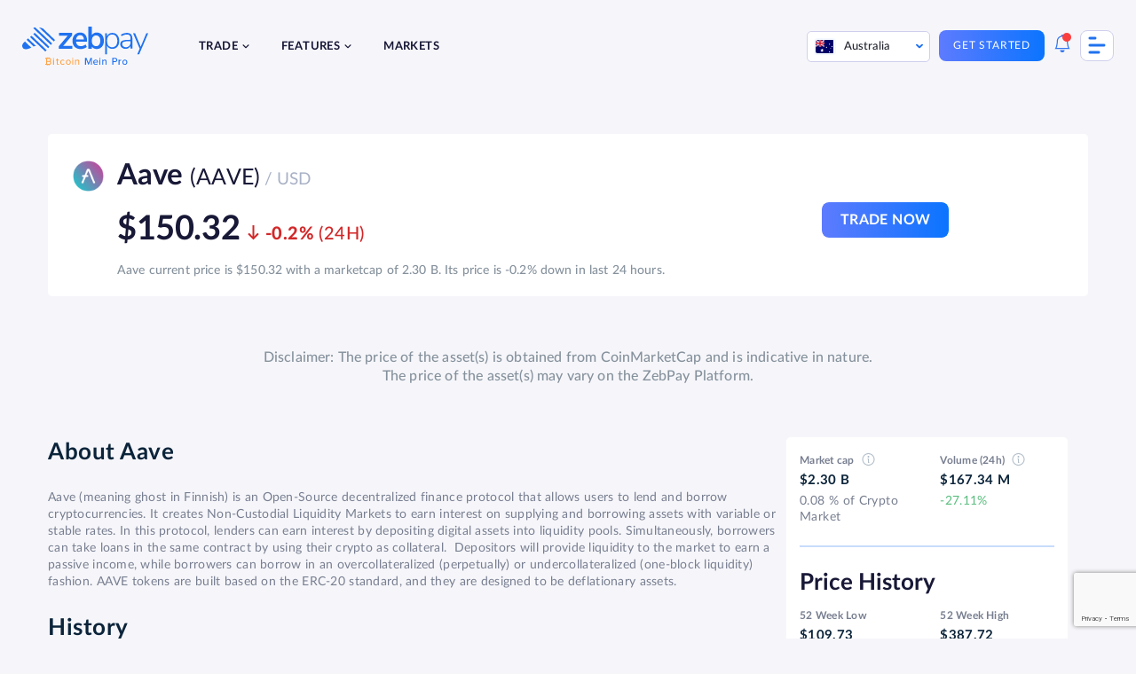

--- FILE ---
content_type: text/html; charset=UTF-8
request_url: https://zebpay.com/au/markets/aave
body_size: 23179
content:
<!doctype html>
<html lang="en-AU" prefix="og: https://ogp.me/ns#">
<head>
	<meta charset="UTF-8">
	<meta name="viewport" content="width=device-width, initial-scale=1">
	<link rel="profile" href="https://gmpg.org/xfn/11">
		<style>img:is([sizes="auto" i], [sizes^="auto," i]) { contain-intrinsic-size: 3000px 1500px }</style>
	
<!-- Search Engine Optimization by Rank Math - https://rankmath.com/ -->
<title>AAVE Price Index | Market &amp; Current Stats | ZebPay Australia</title>
<meta name="description" content="Get the latest AAVE price index. Check out the current AAVE market cap &amp; live stats at ZebPay Australia"/>
<meta name="robots" content="follow, index, max-snippet:-1, max-video-preview:-1, max-image-preview:large"/>
<link rel="canonical" href="https://zebpay.com/au/markets/aave" />
<meta property="og:locale" content="en_US" />
<meta property="og:type" content="article" />
<meta property="og:title" content="AAVE Price Index | Market &amp; Current Stats | ZebPay Australia" />
<meta property="og:description" content="Get the latest AAVE price index. Check out the current AAVE market cap &amp; live stats at ZebPay Australia" />
<meta property="og:url" content="https://zebpay.com/au/markets/aave" />
<meta property="og:site_name" content="ZebPay" />
<meta property="og:updated_time" content="2023-01-19T12:09:18+00:00" />
<meta name="twitter:card" content="summary_large_image" />
<meta name="twitter:title" content="AAVE Price Index | Market &amp; Current Stats | ZebPay Australia" />
<meta name="twitter:description" content="Get the latest AAVE price index. Check out the current AAVE market cap &amp; live stats at ZebPay Australia" />
<!-- /Rank Math WordPress SEO plugin -->

<link href='https://fonts.gstatic.com' crossorigin rel='preconnect' />
<link rel="alternate" type="application/rss+xml" title="ZebPay &raquo; Feed" href="https://zebpay.com/au/feed" />
<link rel="alternate" type="application/rss+xml" title="ZebPay &raquo; Comments Feed" href="https://zebpay.com/au/comments/feed" />
<link rel="alternate" type="application/rss+xml" title="ZebPay &raquo; Aave Comments Feed" href="https://zebpay.com/au/markets/aave/feed" />
<style id='wp-emoji-styles-inline-css'>

	img.wp-smiley, img.emoji {
		display: inline !important;
		border: none !important;
		box-shadow: none !important;
		height: 1em !important;
		width: 1em !important;
		margin: 0 0.07em !important;
		vertical-align: -0.1em !important;
		background: none !important;
		padding: 0 !important;
	}
</style>
<link rel='stylesheet' id='wp-block-library-css' href='https://zebpay.com/au/wp-includes/css/dist/block-library/style.min.css?ver=6.7.1' media='all' />
<style id='cb-carousel-style-inline-css'>
.wp-block-cb-carousel .slick-slide{overflow:hidden;padding-left:7.5px;padding-right:7.5px}.wp-block-cb-carousel .slick-dots li button:not(:hover):not(:active),.wp-block-cb-carousel .slick-next:not(:hover):not(:active),.wp-block-cb-carousel .slick-prev:not(:hover):not(:active){background-color:transparent}.wp-block-cb-carousel .slick-next:before,.wp-block-cb-carousel .slick-prev:before{color:#000}.wp-block-cb-carousel.alignfull .slick-next,.wp-block-cb-carousel.alignfull .slick-prev{z-index:1}.wp-block-cb-carousel.alignfull .slick-prev{left:25px}.wp-block-cb-carousel.alignfull .slick-next{right:25px}.wp-block-cb-carousel .wp-block-cover,.wp-block-cb-carousel .wp-block-image{margin-bottom:0}.wp-block-cb-carousel .wp-block-cover.aligncenter,.wp-block-cb-carousel .wp-block-image.aligncenter{margin-left:auto!important;margin-right:auto!important}.is-layout-flex .wp-block-cb-carousel{width:100%}

</style>
<style id='rank-math-toc-block-style-inline-css'>
.wp-block-rank-math-toc-block nav ol{counter-reset:item}.wp-block-rank-math-toc-block nav ol li{display:block}.wp-block-rank-math-toc-block nav ol li:before{content:counters(item, ".") ". ";counter-increment:item}

</style>
<link rel='stylesheet' id='svg-flags-core-css-css' href='https://zebpay.com/au/wp-content/plugins/svg-flags-lite/assets/flag-icon-css/css/flag-icon.min.css?ver=1659430488' media='all' />
<link rel='stylesheet' id='svg-flags-block-css-css' href='https://zebpay.com/au/wp-content/plugins/svg-flags-lite/assets/css/block.styles.css?ver=https://zebpay.com/au/wp-content/plugins/svg-flags-lite/assets/css/block.styles.css' media='all' />
<style id='classic-theme-styles-inline-css'>
/*! This file is auto-generated */
.wp-block-button__link{color:#fff;background-color:#32373c;border-radius:9999px;box-shadow:none;text-decoration:none;padding:calc(.667em + 2px) calc(1.333em + 2px);font-size:1.125em}.wp-block-file__button{background:#32373c;color:#fff;text-decoration:none}
</style>
<style id='global-styles-inline-css'>
:root{--wp--preset--aspect-ratio--square: 1;--wp--preset--aspect-ratio--4-3: 4/3;--wp--preset--aspect-ratio--3-4: 3/4;--wp--preset--aspect-ratio--3-2: 3/2;--wp--preset--aspect-ratio--2-3: 2/3;--wp--preset--aspect-ratio--16-9: 16/9;--wp--preset--aspect-ratio--9-16: 9/16;--wp--preset--color--black: #000000;--wp--preset--color--cyan-bluish-gray: #abb8c3;--wp--preset--color--white: #ffffff;--wp--preset--color--pale-pink: #f78da7;--wp--preset--color--vivid-red: #cf2e2e;--wp--preset--color--luminous-vivid-orange: #ff6900;--wp--preset--color--luminous-vivid-amber: #fcb900;--wp--preset--color--light-green-cyan: #7bdcb5;--wp--preset--color--vivid-green-cyan: #00d084;--wp--preset--color--pale-cyan-blue: #8ed1fc;--wp--preset--color--vivid-cyan-blue: #0693e3;--wp--preset--color--vivid-purple: #9b51e0;--wp--preset--gradient--vivid-cyan-blue-to-vivid-purple: linear-gradient(135deg,rgba(6,147,227,1) 0%,rgb(155,81,224) 100%);--wp--preset--gradient--light-green-cyan-to-vivid-green-cyan: linear-gradient(135deg,rgb(122,220,180) 0%,rgb(0,208,130) 100%);--wp--preset--gradient--luminous-vivid-amber-to-luminous-vivid-orange: linear-gradient(135deg,rgba(252,185,0,1) 0%,rgba(255,105,0,1) 100%);--wp--preset--gradient--luminous-vivid-orange-to-vivid-red: linear-gradient(135deg,rgba(255,105,0,1) 0%,rgb(207,46,46) 100%);--wp--preset--gradient--very-light-gray-to-cyan-bluish-gray: linear-gradient(135deg,rgb(238,238,238) 0%,rgb(169,184,195) 100%);--wp--preset--gradient--cool-to-warm-spectrum: linear-gradient(135deg,rgb(74,234,220) 0%,rgb(151,120,209) 20%,rgb(207,42,186) 40%,rgb(238,44,130) 60%,rgb(251,105,98) 80%,rgb(254,248,76) 100%);--wp--preset--gradient--blush-light-purple: linear-gradient(135deg,rgb(255,206,236) 0%,rgb(152,150,240) 100%);--wp--preset--gradient--blush-bordeaux: linear-gradient(135deg,rgb(254,205,165) 0%,rgb(254,45,45) 50%,rgb(107,0,62) 100%);--wp--preset--gradient--luminous-dusk: linear-gradient(135deg,rgb(255,203,112) 0%,rgb(199,81,192) 50%,rgb(65,88,208) 100%);--wp--preset--gradient--pale-ocean: linear-gradient(135deg,rgb(255,245,203) 0%,rgb(182,227,212) 50%,rgb(51,167,181) 100%);--wp--preset--gradient--electric-grass: linear-gradient(135deg,rgb(202,248,128) 0%,rgb(113,206,126) 100%);--wp--preset--gradient--midnight: linear-gradient(135deg,rgb(2,3,129) 0%,rgb(40,116,252) 100%);--wp--preset--font-size--small: 13px;--wp--preset--font-size--medium: 20px;--wp--preset--font-size--large: 36px;--wp--preset--font-size--x-large: 42px;--wp--preset--spacing--20: 0.44rem;--wp--preset--spacing--30: 0.67rem;--wp--preset--spacing--40: 1rem;--wp--preset--spacing--50: 1.5rem;--wp--preset--spacing--60: 2.25rem;--wp--preset--spacing--70: 3.38rem;--wp--preset--spacing--80: 5.06rem;--wp--preset--shadow--natural: 6px 6px 9px rgba(0, 0, 0, 0.2);--wp--preset--shadow--deep: 12px 12px 50px rgba(0, 0, 0, 0.4);--wp--preset--shadow--sharp: 6px 6px 0px rgba(0, 0, 0, 0.2);--wp--preset--shadow--outlined: 6px 6px 0px -3px rgba(255, 255, 255, 1), 6px 6px rgba(0, 0, 0, 1);--wp--preset--shadow--crisp: 6px 6px 0px rgba(0, 0, 0, 1);}:where(.is-layout-flex){gap: 0.5em;}:where(.is-layout-grid){gap: 0.5em;}body .is-layout-flex{display: flex;}.is-layout-flex{flex-wrap: wrap;align-items: center;}.is-layout-flex > :is(*, div){margin: 0;}body .is-layout-grid{display: grid;}.is-layout-grid > :is(*, div){margin: 0;}:where(.wp-block-columns.is-layout-flex){gap: 2em;}:where(.wp-block-columns.is-layout-grid){gap: 2em;}:where(.wp-block-post-template.is-layout-flex){gap: 1.25em;}:where(.wp-block-post-template.is-layout-grid){gap: 1.25em;}.has-black-color{color: var(--wp--preset--color--black) !important;}.has-cyan-bluish-gray-color{color: var(--wp--preset--color--cyan-bluish-gray) !important;}.has-white-color{color: var(--wp--preset--color--white) !important;}.has-pale-pink-color{color: var(--wp--preset--color--pale-pink) !important;}.has-vivid-red-color{color: var(--wp--preset--color--vivid-red) !important;}.has-luminous-vivid-orange-color{color: var(--wp--preset--color--luminous-vivid-orange) !important;}.has-luminous-vivid-amber-color{color: var(--wp--preset--color--luminous-vivid-amber) !important;}.has-light-green-cyan-color{color: var(--wp--preset--color--light-green-cyan) !important;}.has-vivid-green-cyan-color{color: var(--wp--preset--color--vivid-green-cyan) !important;}.has-pale-cyan-blue-color{color: var(--wp--preset--color--pale-cyan-blue) !important;}.has-vivid-cyan-blue-color{color: var(--wp--preset--color--vivid-cyan-blue) !important;}.has-vivid-purple-color{color: var(--wp--preset--color--vivid-purple) !important;}.has-black-background-color{background-color: var(--wp--preset--color--black) !important;}.has-cyan-bluish-gray-background-color{background-color: var(--wp--preset--color--cyan-bluish-gray) !important;}.has-white-background-color{background-color: var(--wp--preset--color--white) !important;}.has-pale-pink-background-color{background-color: var(--wp--preset--color--pale-pink) !important;}.has-vivid-red-background-color{background-color: var(--wp--preset--color--vivid-red) !important;}.has-luminous-vivid-orange-background-color{background-color: var(--wp--preset--color--luminous-vivid-orange) !important;}.has-luminous-vivid-amber-background-color{background-color: var(--wp--preset--color--luminous-vivid-amber) !important;}.has-light-green-cyan-background-color{background-color: var(--wp--preset--color--light-green-cyan) !important;}.has-vivid-green-cyan-background-color{background-color: var(--wp--preset--color--vivid-green-cyan) !important;}.has-pale-cyan-blue-background-color{background-color: var(--wp--preset--color--pale-cyan-blue) !important;}.has-vivid-cyan-blue-background-color{background-color: var(--wp--preset--color--vivid-cyan-blue) !important;}.has-vivid-purple-background-color{background-color: var(--wp--preset--color--vivid-purple) !important;}.has-black-border-color{border-color: var(--wp--preset--color--black) !important;}.has-cyan-bluish-gray-border-color{border-color: var(--wp--preset--color--cyan-bluish-gray) !important;}.has-white-border-color{border-color: var(--wp--preset--color--white) !important;}.has-pale-pink-border-color{border-color: var(--wp--preset--color--pale-pink) !important;}.has-vivid-red-border-color{border-color: var(--wp--preset--color--vivid-red) !important;}.has-luminous-vivid-orange-border-color{border-color: var(--wp--preset--color--luminous-vivid-orange) !important;}.has-luminous-vivid-amber-border-color{border-color: var(--wp--preset--color--luminous-vivid-amber) !important;}.has-light-green-cyan-border-color{border-color: var(--wp--preset--color--light-green-cyan) !important;}.has-vivid-green-cyan-border-color{border-color: var(--wp--preset--color--vivid-green-cyan) !important;}.has-pale-cyan-blue-border-color{border-color: var(--wp--preset--color--pale-cyan-blue) !important;}.has-vivid-cyan-blue-border-color{border-color: var(--wp--preset--color--vivid-cyan-blue) !important;}.has-vivid-purple-border-color{border-color: var(--wp--preset--color--vivid-purple) !important;}.has-vivid-cyan-blue-to-vivid-purple-gradient-background{background: var(--wp--preset--gradient--vivid-cyan-blue-to-vivid-purple) !important;}.has-light-green-cyan-to-vivid-green-cyan-gradient-background{background: var(--wp--preset--gradient--light-green-cyan-to-vivid-green-cyan) !important;}.has-luminous-vivid-amber-to-luminous-vivid-orange-gradient-background{background: var(--wp--preset--gradient--luminous-vivid-amber-to-luminous-vivid-orange) !important;}.has-luminous-vivid-orange-to-vivid-red-gradient-background{background: var(--wp--preset--gradient--luminous-vivid-orange-to-vivid-red) !important;}.has-very-light-gray-to-cyan-bluish-gray-gradient-background{background: var(--wp--preset--gradient--very-light-gray-to-cyan-bluish-gray) !important;}.has-cool-to-warm-spectrum-gradient-background{background: var(--wp--preset--gradient--cool-to-warm-spectrum) !important;}.has-blush-light-purple-gradient-background{background: var(--wp--preset--gradient--blush-light-purple) !important;}.has-blush-bordeaux-gradient-background{background: var(--wp--preset--gradient--blush-bordeaux) !important;}.has-luminous-dusk-gradient-background{background: var(--wp--preset--gradient--luminous-dusk) !important;}.has-pale-ocean-gradient-background{background: var(--wp--preset--gradient--pale-ocean) !important;}.has-electric-grass-gradient-background{background: var(--wp--preset--gradient--electric-grass) !important;}.has-midnight-gradient-background{background: var(--wp--preset--gradient--midnight) !important;}.has-small-font-size{font-size: var(--wp--preset--font-size--small) !important;}.has-medium-font-size{font-size: var(--wp--preset--font-size--medium) !important;}.has-large-font-size{font-size: var(--wp--preset--font-size--large) !important;}.has-x-large-font-size{font-size: var(--wp--preset--font-size--x-large) !important;}
:where(.wp-block-post-template.is-layout-flex){gap: 1.25em;}:where(.wp-block-post-template.is-layout-grid){gap: 1.25em;}
:where(.wp-block-columns.is-layout-flex){gap: 2em;}:where(.wp-block-columns.is-layout-grid){gap: 2em;}
:root :where(.wp-block-pullquote){font-size: 1.5em;line-height: 1.6;}
</style>
<link rel='stylesheet' id='wnb_shortcode_style-css' href='https://zebpay.com/au/wp-content/plugins/wp-notification-bell/includes/stylesheet.css?ver=240607-102152' media='all' />
<link rel='stylesheet' id='svg-flags-plugin-css-css' href='https://zebpay.com/au/wp-content/plugins/svg-flags-lite/assets/css/frontend.css?ver=1659430488' media='all' />
<link rel='stylesheet' id='bodhi-svgs-attachment-css' href='https://zebpay.com/au/wp-content/plugins/svg-support/css/svgs-attachment.css?ver=6.7.1' media='all' />
<link rel='stylesheet' id='contact-form-7-css' href='https://zebpay.com/au/wp-content/plugins/contact-form-7/includes/css/styles.css?ver=5.9.5' media='all' />
<link rel='stylesheet' id='wpcf7-redirect-script-frontend-css' href='https://zebpay.com/au/wp-content/plugins/wpcf7-redirect/build/css/wpcf7-redirect-frontend.min.css?ver=1.1' media='all' />
<link rel='stylesheet' id='zebpay-animate-css' href='https://zebpay.com/au/wp-content/themes/zebpay/assets/css/animate.css?ver=1.0.0' media='all' />
<link rel='stylesheet' id='zebpay-style-css' href='https://zebpay.com/au/wp-content/themes/zebpay/style.css?ver=1.0.0' media='all' />
<link rel='stylesheet' id='zebpay-dataTable-css' href='https://zebpay.com/au/wp-content/themes/zebpay/assets/css/datatables.min.css?ver=1.0.0' media='all' />
<link rel='stylesheet' id='zebpay-select-css' href='https://zebpay.com/au/wp-content/themes/zebpay/assets/css/select2.min.css?ver=1.0.0' media='all' />
<script src="https://zebpay.com/au/wp-content/plugins/svg-support/vendor/DOMPurify/DOMPurify.min.js?ver=1.0.1" id="bodhi-dompurify-library-js"></script>
<script src="https://zebpay.com/au/wp-includes/js/jquery/jquery.min.js?ver=3.7.1" id="jquery-core-js"></script>
<script src="https://zebpay.com/au/wp-includes/js/jquery/jquery-migrate.min.js?ver=3.4.1" id="jquery-migrate-js"></script>
<script src="https://zebpay.com/au/wp-content/plugins/wp-notification-bell/includes/settings_script.js?ver=240607-102152" id="wnb_shortcode_script-js"></script>
<script src="https://zebpay.com/au/wp-content/plugins/svg-support/js/min/svgs-inline-min.js?ver=1.0.1" id="bodhi_svg_inline-js"></script>
<script id="bodhi_svg_inline-js-after">
cssTarget="img.style-svg";ForceInlineSVGActive="false";frontSanitizationEnabled="on";
</script>
<link rel="https://api.w.org/" href="https://zebpay.com/au/wp-json/" /><link rel="alternate" title="JSON" type="application/json" href="https://zebpay.com/au/wp-json/wp/v2/currencies/15070" /><link rel="EditURI" type="application/rsd+xml" title="RSD" href="https://zebpay.com/au/xmlrpc.php?rsd" />
<meta name="generator" content="WordPress 6.7.1" />
<link rel='shortlink' href='https://zebpay.com/au/?p=15070' />
<link rel="alternate" title="oEmbed (JSON)" type="application/json+oembed" href="https://zebpay.com/au/wp-json/oembed/1.0/embed?url=https%3A%2F%2Fzebpay.com%2Fau%2Fmarkets%2Faave" />
<link rel="alternate" title="oEmbed (XML)" type="text/xml+oembed" href="https://zebpay.com/au/wp-json/oembed/1.0/embed?url=https%3A%2F%2Fzebpay.com%2Fau%2Fmarkets%2Faave&#038;format=xml" />
 <script type="text/javascript">
     var ajax_url = 'https://zebpay.com/au/wp-admin/admin-ajax.php'; </script>
     <!-- / HREFLANG Tags by DCGWS Version 2.0.0 -->
<link rel="alternate" href="https://zebpay.com/markets/aave" hreflang="x-default" />
<link rel="alternate" href="https://zebpay.com/in/markets/aave" hreflang="en-IN" />
<link rel="alternate" href="https://zebpay.com/au/markets/aave" hreflang="en-AU" />
<link rel="alternate" href="https://zebpay.com/sg/markets/aave" hreflang="en-SG" />
<!-- / HREFLANG Tags by DCGWS -->
<script type="text/javascript">
     var clevertap = {event:[], profile:[], account:[], onUserLogin:[], notifications:[], privacy:[]};
 // replace with the CLEVERTAP_ACCOUNT_ID with the actual ACCOUNT ID value from your Dashboard -> Settings page
clevertap.account.push({"id": "69R-Z5K-945Z"});
clevertap.privacy.push({optOut: false}); //set the flag to true, if the user of the device opts out of sharing their data
clevertap.privacy.push({useIP: false}); //set the flag to true, if the user agrees to share their IP data
 (function () {
		 var wzrk = document.createElement('script');
		 wzrk.type = 'text/javascript';
		 wzrk.async = true;
		 wzrk.src = ('https:' == document.location.protocol ? 'https://d2r1yp2w7bby2u.cloudfront.net' : 'http://static.clevertap.com') + '/js/a.js';
		 var s = document.getElementsByTagName('script')[0];
		 s.parentNode.insertBefore(wzrk, s);
  })();
</script>
<!--
<script> (function (d, w, c) { if(!d.getElementById("spd-busns-spt")) { var n = d.getElementsByTagName('script')[0], s = d.createElement('script'); var loaded = false; s.id = "spd-busns-spt"; s.async = "async"; s.setAttribute("data-self-init", "false"); s.setAttribute("data-init-type", "opt"); s.src = 'https://cdn.freshbots.ai/assets/share/js/freshbots.min.js'; s.setAttribute("data-client", "3b3a27e7ee7757a1f77b204b8d4fb2a8b45d5388"); s.setAttribute("data-bot-hash", "3261f75264ac4974dcf623da6513c108f69befa9"); s.setAttribute("data-env", "prod"); s.setAttribute("data-region", "us"); if (c) { s.onreadystatechange = s.onload = function () { if (!loaded) { c(); } loaded = true; }; } n.parentNode.insertBefore(s, n); } }) (document, window, function () { Freshbots.initiateWidget({ autoInitChat: false, getClientParams: function () { return {"cstmr::eml":"","user_country":"","cstmr::phn":"","cstmr::nm":"","user_exact_country":"","viplevel":""}; } }, function(successResponse) { }, function(errorResponse) { }); }); </script> -->
<script>
jQuery(function() {
  jQuery("#menu-item-4081").on("click", function() {
	window.dataLayer = window.dataLayer || [];
    dataLayer.push({
		'event': 'login',
		'continue': 'no'
	});
  });
});
</script>
<script>
jQuery(function() {
  jQuery("#menu-item-4080").on("click", function() {
	window.dataLayer = window.dataLayer || [];
    dataLayer.push({
		'event': 'signup',
		'method': 'email',
		'mobile_verified': 'no',
		'promotional_code': 'blank',
		'post_login': 'no',
	});
  });
});
</script>
<script>
jQuery(function() {
  jQuery("#playStoreButton").on("click", function() {
	window.dataLayer = window.dataLayer || [];
    dataLayer.push({
		'event': 'download_app',
		'app_platform': 'android'
	});
  });
});
</script>
<script>
jQuery(function() {
  jQuery("#appStoreButton").on("click", function() {
	window.dataLayer = window.dataLayer || [];
    dataLayer.push({
		'event': 'download_app',
		'app_platform': 'ios'
	});
  });
});
</script>
<script>
jQuery(function() {
  jQuery(".type-post .wp-element-button").on("click", function() {
	window.dataLayer = window.dataLayer || [];
    dataLayer.push({
		'event': 'trade_now'
	});
  });
});
</script>
<script>
jQuery(function() {
  jQuery(".submit-btn-newsletter").on("click", function() {
	window.dataLayer = window.dataLayer || [];
    dataLayer.push({
		'event': 'newsletter_subs',
		'newsletter_email': 'email',
		'submit_newsletter': 'no'
	});
	console.log(window.dataLayer);
  });
});
</script>
<!-- Google Tag Manager -->
<script>(function(w,d,s,l,i){w[l]=w[l]||[];w[l].push({'gtm.start':
new Date().getTime(),event:'gtm.js'});var f=d.getElementsByTagName(s)[0],
j=d.createElement(s),dl=l!='dataLayer'?'&l='+l:'';j.async=true;j.src=
'https://www.googletagmanager.com/gtm.js?id='+i+dl;f.parentNode.insertBefore(j,f);
})(window,document,'script','dataLayer','GTM-W4M6DX7');</script>
<!-- End Google Tag Manager -->

<!-- Google Tag Manager -->
<script>(function(w,d,s,l,i){w[l]=w[l]||[];w[l].push({'gtm.start':
new Date().getTime(),event:'gtm.js'});var f=d.getElementsByTagName(s)[0],
j=d.createElement(s),dl=l!='dataLayer'?'&l='+l:'';j.async=true;j.src=
'https://www.googletagmanager.com/gtm.js?id='+i+dl;f.parentNode.insertBefore(j,f);
})(window,document,'script','dataLayer','GTM-M6P8MZQ');</script>
<!-- End Google Tag Manager -->
<meta name="google-site-verification" content="f6g9Ike0pAI5C3sLz31WytY3dIMbpnKqL26L-neh1GY" />	<script type="text/javascript">
		var frontendajax = "https://zebpay.com/au/wp-admin/admin-ajax.php";
	</script>
		<link rel="preconnect" href="//fonts.gstatic.com">
	<link rel="preload" href="https://zebpay.com/au/wp-content/themes/zebpay/assets/fonts/lato/Lato-Bold.woff2" as="font" type="font/woff2" crossorigin>
	<link rel="preload" href="https://zebpay.com/au/wp-content/themes/zebpay/assets/fonts/lato/Lato-Semibold.woff2" as="font" type="font/woff2" crossorigin>
	<link rel="preload" href="https://zebpay.com/au/wp-content/themes/zebpay/assets/fonts/lato/Lato-Regular.woff2" as="font" type="font/woff2" crossorigin>
	<link rel="preload" href="https://zebpay.com/au/wp-content/themes/zebpay/assets/fonts/lato/Lato-Medium.woff2" as="font" crossorigin>
	<script>
		var siteurl = "https://zebpay.com/au"
	</script>
<link rel="icon" href="https://zebpay.com/au/wp-content/uploads/2021/09/zabpay.png" sizes="32x32" />
<link rel="icon" href="https://zebpay.com/au/wp-content/uploads/2021/09/zabpay.png" sizes="192x192" />
<link rel="apple-touch-icon" href="https://zebpay.com/au/wp-content/uploads/2021/09/zabpay.png" />
<meta name="msapplication-TileImage" content="https://zebpay.com/au/wp-content/uploads/2021/09/zabpay.png" />
		<style id="wp-custom-css">
			.fiu-bwa-section {
	margin-top: 5%;
}
.ic {
    padding: 100px 0 163px;
}
.wp-block-button a:visited {
    color: #fff;
}
.referral-hero-sec {
    padding-top: 0;
}
.legal-accordion {
	padding: 0 3% !important;
}
.legal-accordion p, .legal-accordion ul, .legal-accordion li {
	font-size: 14px;
  line-height: 24px;
  color: #777e90;
}
.legal-privacy-accordion .wp-block-getwid-tabs.tab-style .wp-block-getwid-tabs__tab-content ul li::before {
    width: 5px;
    height: 5px;
    top: 8px;
}
.legal-privacy-accordion .wp-block-getwid-tabs.tab-style .wp-block-getwid-tabs__tab-content ul {
	padding-left: 5px;
}
.post-1454 .faq-section .acc-content ul li {
	list-style: none;
}
.lets-connect__info .contact-mail {
    padding: 20px 0;
}
.hero-intro h1 {
    margin: 0 0 25px;
    padding: 0;
    padding-top: 85px;
    line-height: 117.5%;
}
.hero-intro h1 span {
    color: #2072ef;
}
.single-post-section h2 {
    margin: 32px 0;
}
.single-post-section h3{
	font-size: 28px;
}
/*100 points check*/
.check-address p {
    color: #4f5868;
    line-height: 1.6em;
    margin-bottom: 20px;
    font-size: 16px;
}
.check-address {
    margin-bottom: 25px;
}
.check-name {
    display: inline-block;
}
.name-inner {
    text-transform: uppercase;
    color: #555;
    cursor: help;
    font-size: 12px;
    margin: 0;
    padding: 0;
    position: relative;
    text-align: center;
    -webkit-transform: translateZ(0);
    -webkit-font-smoothing: antialiased;
}
img.icon-style {
    height: 24px;
    width: auto;
    margin-right: 5px;
}
.name-inner .tooltip {
    background: #2072ef;
    bottom: 100%;
    color: #fff;
    display: block;
    left: -8px;
    margin-bottom: 15px;
    opacity: 0;
    padding: 8px;
    pointer-events: none;
    position: absolute;
    width: auto!important;
    -webkit-transform: translateY(10px);
    -moz-transform: translateY(10px);
    -ms-transform: translateY(10px);
    -o-transform: translateY(10px);
    transform: translateY(10px);
    -webkit-transition: all .25s ease-out;
    -moz-transition: all .25s ease-out;
    -ms-transition: all .25s ease-out;
    -o-transition: all .25s ease-out;
    transition: all .25s ease-out;
    -webkit-box-shadow: 2px 2px 6px rgb(0 0 0 / 28%);
    -moz-box-shadow: 2px 2px 6px rgba(0,0,0,.28);
    -ms-box-shadow: 2px 2px 6px rgba(0,0,0,.28);
    -o-box-shadow: 2px 2px 6px rgba(0,0,0,.28);
    box-shadow: 2px 2px 6px rgb(0 0 0 / 28%);
}
.name-inner .tooltip:before {
    bottom: -20px;
    content: " ";
    display: block;
    height: 20px;
    left: 0;
    position: absolute;
    width: 100%;
}
.name-inner .tooltip:after {
    border-left: solid transparent 10px;
    border-right: solid transparent 10px;
    border-top: solid #2072ef 10px;
    bottom: -10px;
    content: " ";
    height: 0;
    left: 50%;
    margin-left: -13px;
    position: absolute;
    width: 0;
}
.document-table .table {
    border-radius: 20px;
    box-shadow: 5px 5px 15px rgb(176 191 209 / 40%);
    margin-bottom: 50px;
    border-collapse: collapse;
    overflow: auto;
}
.document-table thead th:first-child {
    border-radius: 20px 0 0 0;
}
.document-table thead th:last-child {
    border-radius: 0px 20px 0 0;
}
.document-table thead th {
    background-color: #dce4ed;
    color: #8c9db2;
    padding: 20px 30px;
    text-align: left;
    font-size: 14px;
    border: none;
    font-weight: 400;
}
.document-table tbody tr td:first-child {
    border-radius: 20px 0 0 0;
}
.document-table tbody tr td:last-child {
    border-radius: 0px 20px 0 0;
}
.document-table tbody tr td {
    padding: 20px 30px;
    border-bottom: 1px solid #d8e2ed;
    color: #4f5868;
    border-collapse: collapse;
    font-size: 18px;
}
.calculator {
	display: none;
}
.btn--blue, .tradebtndiv {
	pointer-events: inherit !important;
}

.buy-coin-new {
	background: #F4F9FF;
  background-position: bottom;
    background-repeat: no-repeat;
    background-size: cover;
    border-radius: 15px;
    margin: 5%;
}
.buy-bitcoin-new {
	background-image: url(https://zebpay.com/au/wp-content/uploads/2022/12/Group-15741.png);
}
.buy-ether-new {
	background-image: url(https://zebpay.com/in/wp-content/uploads/2022/11/Group-15771.png);
}
.buy-usdt-new {
	background-image: url(https://zebpay.com/in/wp-content/uploads/2022/11/Group-15772.png);
}
.buy-coin-new .banner__copy--center {
    padding-top: 50px;
    padding-bottom: 50px;
}
.buy-coin-new .banner__copy--center h2, .buy-coin-new .banner__copy--center p {
	max-width: 600px;
}
.buy-coin-feature .wp-block-columns:not(:last-child) {
    margin-bottom: 80px;
}
.buy-coin-feature .wp-block-columns {
	max-width: 980px;
}
.buy-coin-feature .wp-block-columns .wp-block-column h2 {
	font-size: 28px;
}
.buy-coin-heading strong {
	color: #2072ef;
	font-weight: 700;
}
.eth-sun-content {
	padding: 80px 0 0;
}
.eth-sun-content ul {
	margin-bottom: 24px;
}
.eth-sun-content ul li {
	list-style: disc;
	font-size: 18px;
}
.ctabox-sec p {
	font-weight: 400;
  font-size: 24px;
  line-height: 1.2;
  letter-spacing: .02em;
  color: #777e90;
}
.fortune-kyc {
	justify-content: center;
	margin-top: 5%;
}
.fortune-videos {
	margin: 5% 10%;
}
.buy-coin-faq h2 {
	font-size: 36px;
  line-height: 1.2;
	margin: 0 0 24px;
	font-weight: 700;
}
@media screen and (max-width: 767px) {
.buy-coin-feature .wp-block-columns .wp-block-column:first-child img {
    width: 35%;
}
.buy-coin-feature .wp-block-image {
    text-align: center;
}
.buy-coin-feature-2	.visible-mobile {
    display: none;
}
.buy-coin-faq h2 {
	font-size: 24px;
}
}
.newsletter-form p {
	margin: 0;
}
/*copyright tags*/
.copyright-tags {
	margin: 10% 0;
}
.copyright-tags ul li {
	margin: 0 0 13px;
	color: #777e90;
}
.site-footer__logo .footer-logo {
    margin: 0;
}
@media only screen and (max-width: 767px) {
.site-footer__logo .widget_media_image {
    order: 0;
}
.site-footer__logo .footer-logo img {
    margin: 0;
}
.copyright-tags ul {
		padding: 0;
	}
.hero-intro h1 {
		padding-top: 15px;
	}
.hero-sec {
		flex-direction: column-reverse;
	}
	.kycfees-note, .table-list-simple {
	padding: 15px 30px;
	}
}
.kycfees-note {
	margin-top: 2em;
	color: #777e90;
	font-size:18px;
}
/* get started landing page */
.getstart-banner h1 {
    padding-top: 15px;
}
.getstart-banner h1 strong {
	color: #2072EF;
}
.getstart-banner p strong {
	color: #000;
}
.getstart-steps {
	margin: 5% auto;
	padding: 7% 0;
	background: #F4F9FF;
}
.getstart-steps h2 strong {
	color: #2072EF;
}
.getstart-steps p {
	color: #777E90;
}
.getstart-container {
	margin-top: 5%;
}
.getstart-col {
	background: #fff;
    padding: 2%;
    margin: 0 1%;
    border-radius: 10px;
}
.getstart-col p {
	margin: 5% 0 0 0;
    padding: 0;
    font-size: 14px;
	font-weight: 700;
}
.getstart-form {
	  text-align: center;
}
.getstart-feature h2 strong {
	color: #2072EF;
}
.getstart-feature ul {
	padding: 15px; 
}
.getstart-feature ul li {
	list-style: disc; 
}
.getstart-qr {
	margin-top: 5%;
    padding-top: 5%;
    background: linear-gradient(180deg, #FFF 28%, #2072EF 28%);
	background-image: url("https://zebpay.com/au/wp-content/uploads/2023/08/Group-16120-1.png");
	background-repeat: no-repeat;
    background-position: bottom;
}
.getstart-qr h2 {
	color: #fff;
    font-size: 28px; 
}
.getstart-qr h2 strong {
	color: #FFE168; 
}
@media only screen and (max-width: 767px) {
	.getstart-col {
    padding: 5% 2%;
    margin: 10%;
}
	.getstart-qr {
		text-align: center;
		padding-top: 10%;
    background: #2072EF;
	}
}
/* Crypto Pack CSS */
.crypto-packs-feature h2, .crypto-packs-feature p {
    max-width: none;
}
.crypto-packs-feature h2 strong {
    color: #0974ff;
	font-weight: bold;
}
.crypto-packs-feature .visible-mobile {
	display: none;
}
.flex-container {
	display: flex;
	justify-content: center;
  align-items: center;
}
.flex-box {
	display: flex;
  justify-content: center;
  align-items: center;
	margin: 2% 5%;
  padding: 5%;
	background-color: #E7F1EE;
	border-radius: 15px;
}
.box-img {
	padding-right: 5%;
}
.box-text {
	padding-left: 5%;
}
.box-img img {
	max-width: none;
} 
@media screen and (max-width: 767px) {
	.donwload-form {
    width: auto;
}
.flex-container {
	flex-direction: column;
}
.flex-box {
	flex-direction: column;
	min-width: 300px;
	padding: 10%;
	max-height: none !important;
}
.box-img {
	padding-bottom: 15%;
}
.box-text {
	margin-left: none;
}
}
/* Portfolio page */
.post-22292 .lend-and-get-interest-banner .banner__copy {
	padding: 20px 5% 0 0;
}
.lend-and-get-interest-banner .banner__copy h1 strong {
	font-weight: 700;
	color: #0974ff;
}
.what-is-crypto {
	margin: 5% 10%;
}
.what-is-crypto h2{
	margin-bottom: 5%;
}
.what-is-crypto p {
	font-size: 16px;
	line-height: 24px;
	letter-spacing: 0em;
	text-align: justified;
	color: #777E90;
}
/* Homepage Changes */
.transition-banner h2 {
	padding-top: 0;
}
.transition-banner p {
	max-width: 450px;
}
.transition-banner h2 strong {
	color: #2072EF;
	font-weight: 700;
}
.transition-banner a {
	text-decoration: none;
}
.transition-banner a:hover, .transition-banner a:focus, .transition-banner a:active,
.transition-banner a:visited {
    color: #2072EF;
}
.transition-banner .appDownload {
	margin: 0;
  margin-left: -15px;
}
.slick-slide p a img {
    display: inline-block;
}
.transition-banner .appDownload li {
	margin: 0;
}
.qr-img:hover .qr-tooltip {
  display: block;
}
.qr-tooltip {
  display: none;
  background: #fff;
	border: 1px solid #2072ef;
	border-radius: 10px;
  padding: 10px;
  position: absolute;
  z-index: 1000;
	text-align:center;
}
.qr-tooltip p {
	text-align: center;
	font-size: 14px;
	margin-bottom: 0;
	color: #000;
}
.qr-tooltip img {
	margin: 0 auto;
}
.homepage-slider .slick-slide {
    margin-bottom: 0.3% !important;
}
.homepage-slider .slick-dots>li button::before {
   background: #2072ef;
}
.homepage-slider .slick-dots>li button::after {
    background: #2072ef;
}
@media screen and (max-width: 767px) {
.homepage-slider .slick-slide {
    margin-bottom: 0.1% !important;
}
.hpslider-img img {
		width: 75%;
    margin: 0 auto;
	}
}
/* Notification CSS */
.site-header .menu-header-menu-container .menu .zp-notification a {
	display: block !important;
	height: auto;
	border: none;
	text-decoration: none;
	padding: 10px; 
	font-size: 12px; 
	line-height: inherit; 
	letter-spacing: inherit; 
	text-transform: inherit;
	background: none;
}
.zp-notification .wnbell_notification_item {
	padding: 0;
	background: #fff;
}
.zp-notification .wnbell_notification_item:nth-child(even) {
    background: #e9f4ff;
}
.zp-notification .wnbell_header {
	padding: 5px 10px;
}
.notification-date, .notification-time {
	font-size: 10px;
}
@media screen and (max-width: 767px) {
.wnbell_header {
		margin: 4%;
	}
.wnbell_notification_item:nth-child(even) {
    background: #e9f4ff;
}
.wnbell_notification_item a   {
		text-decoration: none;
	}
.wnbell-closebtn {
		top: 1em;
	}
}
.legal-privacy-accordion .wp-block-getwid-tabs__tab-content ol li {
	list-style: lower-alpha;
	font-weight: 400;
    font-size: 18px;
    line-height: 160%;
    color: #777e90;
}
.legal-privacy-accordion .wp-block-getwid-tabs__tab-content ol {
	margin-bottom: 35px !important;
}
/* otc country code dropdown */
.country_code_otc #country-code::placeholder{
	opacity: 0
}
.country_code_otc .iti--allow-dropdown .iti__flag-container:hover .iti__selected-flag{
	background: none
}
.country_code_otc .iti__selected-flag{
	background: none
}		</style>
						<script type="text/javascript" src="https://zebpay.com/au/wp-content/themes/zebpay/assets/js/cookiejs.js" integrity="sha256-uEFhyfv3UgzRTnAZ+SEgvYepKKB0FW6RqZLrqfyUNug=" crossorigin="anonymous"></script>
</head>
<body class="currencies-template-default single single-currencies postid-15070 single-format-standard wp-custom-logo">
<input id="country-code-value" type="text" hidden value="US">
	<!-- Google Tag Manager -->
<noscript><iframe src="https://www.googletagmanager.com/ns.html?id=GTM-W4M6DX7"
height="0" width="0" style="display:none;visibility:hidden"></iframe></noscript>
<!-- End Google Tag Manager -->

<!-- Google Tag Manager (noscript) -->
<noscript><iframe src="https://www.googletagmanager.com/ns.html?id=GTM-M6P8MZQ"
height="0" width="0" style="display:none;visibility:hidden"></iframe></noscript>
<!-- End Google Tag Manager (noscript) -->	<div id="page" class="site">
		<a class="skip-link screen-reader-text" href="#primary">Skip to content</a>
		<div class="sidebar-menu">
			<div class="sidebar-menu__close"></div>
			                                                                                                                                                                <div class="menu-humburger-menu-container"><ul id="menu-humburger-menu" class="menu"><li id="menu-item-3781" class="menu-item menu-item-type-post_type menu-item-object-page menu-item-home menu-item-3781"><a href="https://zebpay.com/au/" class="nav-link"><img class="item-icon" src="https://zebpay.com/au/wp-content/uploads/2021/12/h-home-icon.svg" alt=""><span class="item-label">Home</span></a></li>
<li id="menu-item-3773" class="menu-item menu-item-type-custom menu-item-object-custom menu-item-has-children menu-item-3773"><a href="#" class="nav-link"><img class="item-icon" src="https://zebpay.com/au/wp-content/uploads/2021/12/h-exchange-icon.svg" alt=""><span class="item-label">Trade</span></a>
<ul class="sub-menu">
	<li id="menu-item-3774" class="menu-item menu-item-type-post_type menu-item-object-page menu-item-3774"><a href="https://zebpay.com/au/exchange" class="nav-link">ZebPay Exchange</a></li>
	<li id="menu-item-15497" class="menu-item menu-item-type-post_type menu-item-object-page menu-item-15497"><a href="https://zebpay.com/au/otc" class="nav-link">OTC</a></li>
</ul>
</li>
<li id="menu-item-3777" class="menu-item menu-item-type-custom menu-item-object-custom menu-item-has-children menu-item-3777"><a href="#" class="nav-link"><img class="item-icon" src="https://zebpay.com/au/wp-content/uploads/2021/12/h-feature-icon.svg" alt=""><span class="item-label">Features</span></a>
<ul class="sub-menu">
	<li id="menu-item-3783" class="menu-item menu-item-type-post_type menu-item-object-page menu-item-3783"><a href="https://zebpay.com/au/features" class="nav-link">Overview</a></li>
	<li id="menu-item-21309" class="menu-item menu-item-type-custom menu-item-object-custom menu-item-21309"><a href="https://zebpay.com/au/features/cryptopacks" class="nav-link">CryptoPacks</a></li>
	<li id="menu-item-21518" class="menu-item menu-item-type-post_type menu-item-object-page menu-item-21518"><a href="https://zebpay.com/au/features/portfolio" class="nav-link">Portfolio</a></li>
	<li id="menu-item-3785" class="menu-item menu-item-type-post_type menu-item-object-page menu-item-3785"><a href="https://zebpay.com/au/features/earn" class="nav-link">Earn</a></li>
	<li id="menu-item-3787" class="menu-item menu-item-type-post_type menu-item-object-page menu-item-3787"><a href="https://zebpay.com/au/features/security" class="nav-link">Security</a></li>
	<li id="menu-item-3788" class="menu-item menu-item-type-post_type menu-item-object-page menu-item-3788"><a href="https://zebpay.com/au/features/pricing" class="nav-link">Pricing</a></li>
	<li id="menu-item-15496" class="menu-item menu-item-type-post_type menu-item-object-page menu-item-15496"><a href="https://zebpay.com/au/features/quick-trade" class="nav-link">Quick Trade</a></li>
	<li id="menu-item-3789" class="menu-item menu-item-type-custom menu-item-object-custom menu-item-3789"><a href="https://help.zebpay.com/support/home?_ga=2.197844333.397708500.1639130320-1435350686.1632284684" class="nav-link">Support</a></li>
	<li id="menu-item-3790" class="menu-item menu-item-type-post_type menu-item-object-page menu-item-3790"><a href="https://zebpay.com/au/features/promotions" class="nav-link">Promotions</a></li>
</ul>
</li>
<li id="menu-item-15150" class="menu-item menu-item-type-post_type menu-item-object-page menu-item-15150"><a href="https://zebpay.com/au/markets" class="nav-link"><img class="item-icon" src="https://zebpay.com/au/wp-content/uploads/2021/12/h-market-icon.svg" alt=""><span class="item-label">Markets</span></a></li>
<li id="menu-item-3779" class="menu-item menu-item-type-custom menu-item-object-custom menu-item-3779"><a href="https://zebpay.com/au/blog" class="nav-link"><img class="item-icon" src="https://zebpay.com/au/wp-content/uploads/2021/12/h-blog-icon.svg" alt=""><span class="item-label">Blog</span></a></li>
<li id="menu-item-3780" class="menu-item menu-item-type-post_type menu-item-object-page menu-item-3780"><a href="https://zebpay.com/au/learn" class="nav-link"><img class="item-icon" src="https://zebpay.com/au/wp-content/uploads/2021/12/h-learn-icon.svg" alt=""><span class="item-label">Learn</span></a></li>
<li id="menu-item-3772" class="menu-item menu-item-type-post_type menu-item-object-page menu-item-3772"><a href="https://zebpay.com/au/about-us" class="nav-link"><img class="item-icon" src="https://zebpay.com/au/wp-content/uploads/2021/12/h-about-icon.svg" alt=""><span class="item-label">About Us</span></a></li>
<li id="menu-item-21471" class="menu-item menu-item-type-custom menu-item-object-custom menu-item-21471"><a href="https://zebpay.com/vision-mission-values" class="nav-link"><img class="item-icon" src="https://zebpay.com/au/wp-content/uploads/2023/09/Group-15884.png" alt=""><span class="item-label">Our Vision, Mission and Values</span></a></li>
<li id="menu-item-17664" class="menu-item menu-item-type-custom menu-item-object-custom menu-item-17664"><a href="https://zebpay.com/careers" class="nav-link"><img class="item-icon" src="https://zebpay.com/au/wp-content/uploads/2022/02/icon-careers.svg" alt=""><span class="item-label">Careers</span></a></li>
</ul></div>		</div>
		<div class="sidebar-menu__overlay"></div>
		<header id="masthead" class="site-header">
			<div class="container container--large">
				<div class="site-header__row">
					<div class="site-branding site-header__branding">
						<a href="https://zebpay.com/au/" class="custom-logo-link" rel="home"><img width="142" height="44" src="https://zebpay.com/au/wp-content/uploads/2025/10/zebpay-logo-2025.svg" class="custom-logo" alt="ZebPay" decoding="async" /></a>													<a class="custom-mobile-logo" href="https://zebpay.com/au"><img src="https://zebpay.com/au/wp-content/uploads/2021/11/zebpay-mobie-logo.svg" alt="ZebPay" /></a>
											</div><!-- .site-branding -->

					<nav id="site-navigation" class="main-navigation site-header__navigation">
						<button class="menu-toggle" aria-controls="primary-menu" aria-expanded="false">
							<svg aria-hidden="true" focusable="false" class="menu-toggle-svg" role="img" xmlns="http://www.w3.org/2000/svg" viewBox="0 0 352 512">
								<path fill="currentColor" d="M242.72 256l100.07-100.07c12.28-12.28 12.28-32.19 0-44.48l-22.24-22.24c-12.28-12.28-32.19-12.28-44.48 0L176 189.28 75.93 89.21c-12.28-12.28-32.19-12.28-44.48 0L9.21 111.45c-12.28 12.28-12.28 32.19 0 44.48L109.28 256 9.21 356.07c-12.28 12.28-12.28 32.19 0 44.48l22.24 22.24c12.28 12.28 32.2 12.28 44.48 0L176 322.72l100.07 100.07c12.28 12.28 32.2 12.28 44.48 0l22.24-22.24c12.28-12.28 12.28-32.19 0-44.48L242.72 256z"></path>
							</svg>
						</button>
						                                                                                                        <div class="menu-main-menu-container"><ul id="primary-menu" class="menu"><li id="menu-item-17645" class="menu-item menu-item-type-custom menu-item-object-custom menu-item-has-children menu-item-17645"><a href="#" class="nav-link">Trade</a>
<ul class="sub-menu">
	<li id="menu-item-15494" class="menu-item menu-item-type-post_type menu-item-object-page menu-item-15494"><a href="https://zebpay.com/au/features/quick-trade" class="nav-link"><img class="item-icon" src="https://zebpay.com/au/wp-content/uploads/2022/02/icon-quick-trade.svg" alt=""><span class="item-label">Quick Trade</span></a></li>
	<li id="menu-item-15495" class="menu-item menu-item-type-post_type menu-item-object-page menu-item-15495"><a href="https://zebpay.com/au/otc" class="nav-link"><img class="item-icon" src="https://zebpay.com/au/wp-content/uploads/2022/02/icon-otc_v1.png" alt=""><span class="item-label">OTC</span></a></li>
</ul>
</li>
<li id="menu-item-1326" class="menu-item menu-item-type-post_type menu-item-object-page menu-item-has-children menu-item-1326"><a href="https://zebpay.com/au/features" class="nav-link">Features</a>
<ul class="sub-menu">
	<li id="menu-item-1451" class="menu-item menu-item-type-post_type menu-item-object-page menu-item-1451"><a href="https://zebpay.com/au/features" class="nav-link"><img class="item-icon" src="https://zebpay.com/au/wp-content/uploads/2021/11/Overview.svg" alt=""><span class="item-label">Overview</span></a></li>
	<li id="menu-item-21310" class="menu-item menu-item-type-custom menu-item-object-custom menu-item-21310"><a href="https://zebpay.com/au/features/cryptopacks" class="nav-link"><img class="item-icon" src="https://zebpay.com/au/wp-content/uploads/2021/12/h-feature-icon.svg" alt=""><span class="item-label">CryptoPacks</span></a></li>
	<li id="menu-item-21516" class="menu-item menu-item-type-post_type menu-item-object-page menu-item-21516"><a href="https://zebpay.com/au/features/portfolio" class="nav-link"><img class="item-icon" src="https://zebpay.com/au/wp-content/uploads/2023/10/Group-16404.svg" alt=""><span class="item-label">Portfolio</span></a></li>
	<li id="menu-item-1328" class="menu-item menu-item-type-post_type menu-item-object-page menu-item-1328"><a href="https://zebpay.com/au/features/earn" class="nav-link"><img class="item-icon" src="https://zebpay.com/au/wp-content/uploads/2021/11/Lend.svg" alt=""><span class="item-label">Earn</span></a></li>
	<li id="menu-item-1452" class="menu-item menu-item-type-post_type menu-item-object-page menu-item-1452"><a href="https://zebpay.com/au/features/security" class="nav-link"><img class="item-icon" src="https://zebpay.com/au/wp-content/uploads/2021/11/Security-First.svg" alt=""><span class="item-label">Security</span></a></li>
	<li id="menu-item-15829" class="menu-item menu-item-type-post_type menu-item-object-page menu-item-15829"><a href="https://zebpay.com/au/features/pricing" class="nav-link"><img class="item-icon" src="https://zebpay.com/au/wp-content/uploads/2021/11/Pricing.svg" alt=""><span class="item-label">Pricing</span></a></li>
	<li id="menu-item-2802" class="menu-item menu-item-type-custom menu-item-object-custom menu-item-2802"><a target="_blank" href="https://help.zebpay.com/support/home?_ga=2.197844333.397708500.1639130320-1435350686.1632284684" class="nav-link"><img class="item-icon" src="https://zebpay.com/au/wp-content/uploads/2021/11/Support.svg" alt=""><span class="item-label">Support</span></a></li>
	<li id="menu-item-1330" class="menu-item menu-item-type-post_type menu-item-object-page menu-item-1330"><a href="https://zebpay.com/au/features/promotions" class="nav-link"><img class="item-icon" src="https://zebpay.com/au/wp-content/uploads/2021/11/Promotions.svg" alt=""><span class="item-label">Promotions</span></a></li>
</ul>
</li>
<li id="menu-item-15149" class="menu-item menu-item-type-post_type menu-item-object-page menu-item-15149"><a href="https://zebpay.com/au/markets" class="nav-link">Markets</a></li>
</ul></div>					</nav><!-- #site-navigation -->
					
					<div class="site-header__right">
												<section id="block-24" class="widget widget_block"><div class="lazyblock-country-selector-custom-2uM97g align  wp-block-lazyblock-country-selector-custom">


<div class="cl-dropdown">
    <div class="dt">
    <a href="#"><span class="svg-flag flag-icon-background flag-icon-au" style="width:5em; height:5em;"></span> Australia</a>
    </div>
    <div class="dd">
        <ul>
        
        <li class="cc-item cc-item__in"><a data-country="IN" href="https://zebpay.com/in/"><span class="svg-flag flag-icon-background flag-icon-in" style="width:5em; height:5em;"></span>India</a></li>

            <li class="cc-item cc-item__au"><a data-country="AU" href="https://zebpay.com/au"><span class="svg-flag flag-icon-background flag-icon-au" style="width:5em; height:5em;"></span>Australia</a></li>
           
            <li class="cc-item cc-item__global"><a data-country="Global" href="https://zebpay.com/"><span class="svg-flag flag-icon-background flag-icon-global" style="width:5em; height:5em;"></span>Global</a></li>
        </ul>
    </div>
    </div>

</div></section>												                        <div class="menu-header-menu-container"><ul id="menu-header-menu" class="menu"><li id="menu-item-4081" class="item-login menu-item menu-item-type-custom menu-item-object-custom menu-item-4081"><a target="_blank" href="https://x2zfx.app.goo.gl/app" class="nav-link">Get Started</a></li>
<li id="menu-item-21903" class="zp-notification menu-item menu-item-type-gs_sim menu-item-object-gs_sim menu-item-21903">     <div class="wnbell-dropdown" id="wnbell-dropdown-id" style="padding:0px;">
     <div class="wnbell-icon-badge-container" id="wnbell-icon-badge-container-id">
     <div class="wnbell-dropdown-toggle" id="wnbell-dropdown-toggle-id wnbell-dropdownMenu1" onclick="" style="outline:none;cursor:pointer;">

    <svg style="color: rgb(53, 118, 238);" xmlns="http://www.w3.org/2000/svg" width="20" height="30" fill="currentColor" class="bi bi-bell" viewBox="0 0 16 16"> <path d="M8 16a2 2 0 0 0 2-2H6a2 2 0 0 0 2 2zM8 1.918l-.797.161A4.002 4.002 0 0 0 4 6c0 .628-.134 2.197-.459 3.742-.16.767-.376 1.566-.663 2.258h10.244c-.287-.692-.502-1.49-.663-2.258C12.134 8.197 12 6.628 12 6a4.002 4.002 0 0 0-3.203-3.92L8 1.917zM14.22 12c.223.447.481.801.78 1H1c.299-.199.557-.553.78-1C2.68 10.2 3 6.88 3 6c0-2.42 1.72-4.44 4.005-4.901a1 1 0 1 1 1.99 0A5.002 5.002 0 0 1 13 6c0 .88.32 4.2 1.22 6z" fill="#3576ee"></path> </svg>    <!-- </a> -->
    </div>
    <span class="wnbell-count" id="wnbell-count-id"></span>
    </div>
            <div class="wnbell-dropdown-box-wrap" id="wnbell-dropdown-box-wrap-id">
        <div class="wnbell_notifications_lists" id="" style="position: absolute; right:40px;">
        <div class="wnbell-spinner-wrap">
<span class="wnbell-spinner"></span>
</div>
    <div class="wnbell-dropdown-box" id="wnbell-dropdown-box-id"></div>
    </div>
</div>
    </div>
        <script type='text/javascript'>
function wnbell_load_unseen_notification_lo(view = '') {
    jQuery.ajax({
        type: "POST",
        url: ajax_url,
        data: {
            action: 'wnbell_list_ajax_visitor',
            _ajax_nonce:"23518a9d2f",
            view: view
        },
        dataType: 'JSON',
        success: function (data) {
            if (typeof wnbell_interval_lo == 'undefined' || !wnbell_interval_lo) {
                wnbell_interval_lo = setInterval(function () {
                    wnbell_load_unseen_notification_lo();
                }, 600000);
            }
            //jQuery('.wnbell-dropdown-box').html(data.notification);
            jQuery('.wnbell-spinner').hide();
            jQuery('.wnbell-spinner').removeClass('wnbell-active-spinner');
            if(data.notification != ''){
                if(wnb_mediaQuery.matches) {
   jQuery('.wnbell_dropdown_list_ss').html(data.notification);
   jQuery('.wnbell-spinner-wrap-ss').hide();
            jQuery('.wnbell-spinner-ss').removeClass('wnbell-active-spinner-ss');
}else{
            jQuery('.wnbell-dropdown-box').html(data.notification);
}
            }
            if (data.notification != '' || data.unseen_notification > 0) {
                clearInterval(wnbell_interval_lo);
                wnbell_interval_lo = null;
            }
            if (data.unseen_notification > 0 && data.notification == '') {
                if(!jQuery('.wnbell-count').hasClass('wnbell-dot')){
                    jQuery('.wnbell-count').addClass('wnbell-dot');
        }

            }
        }
    });
};
var wnb_mediaQuery = window.matchMedia('(max-width: 768px)');
jQuery(document).ready(function () {
    wnbell_load_unseen_notification_lo();
    jQuery('.wnbell-dropdown-toggle').click(function () {

        if (jQuery('.wnbell-dropdown-box').html() == '' && jQuery('.wnbell_dropdown_list_ss').html() == '') {
            if(wnb_mediaQuery.matches) {
                jQuery('.wnbell_dropdown_list_ss').css('display', 'inline-block');
              //  jQuery('body').css("overflow","hidden");
              jQuery('.wnbell-spinner-wrap-ss').css('display', 'inline-block');
         jQuery('.wnbell-spinner-ss').addClass('wnbell-active-spinner-ss');
            }else{
            jQuery('.wnbell-spinner').css('display', 'inline-block');
            jQuery('.wnbell-dropdown-box-wrap').css('display', 'inline-block');
            jQuery('.wnbell-spinner').addClass('wnbell-active-spinner');
            }
            //clearInterval(wnbell_interval);
            wnbell_load_unseen_notification_lo('yes');
        }
        jQuery('.wnbell-count').removeClass('wnbell-dot');
    });
    jQuery('html').click(function (e) {
        if (!jQuery(e.target).parent().hasClass('wnbell-dropdown-box')) {
            if (jQuery('.wnbell-dropdown-box').html() != '') {
                jQuery(".wnbell-spinner").removeClass("wnbell-active-spinner");
                jQuery('.wnbell-spinner').hide();
                jQuery('.wnbell-dropdown-box-wrap').hide();
                jQuery('.wnbell-dropdown-box').html('');
                wnbell_load_unseen_notification_lo();
            }
        }

    });
    jQuery(document).on('click', '.wnbell-closebtn', function (e) {
        jQuery('.wnbell_dropdown_list_ss').html('');
        jQuery('.wnbell-dropdown-box').html('');
        jQuery('.wnbell_dropdown_list_ss').hide();
        jQuery('.wnbell-dropdown-box-wrap').hide();
        wnbell_load_unseen_notification_lo();
        //jQuery('body').css("overflow", "auto");
    });
});
</script>
</li>
<li id="menu-item-307" class="item-hamburger menu-item menu-item-type-custom menu-item-object-custom menu-item-307"><a href="#" class="nav-link"><img class="item-icon" src="https://zebpay.com/au/wp-content/uploads/2021/09/icon-menu.svg" alt=""><span class="item-label">Hamburger</span></a></li>
</ul></div>					</div>
				</div>
			</div>
		</header><!-- #masthead --> 

<main id="primary" class="site-main">
	<article id="post-12" class="post-12 page type-page status-publish hentry">
		<div class="entry-content">
			<div class="cdc__section wp-block-lazyblock-section lazyblock-section-28whnN">
				<div class="block-section">
					<div class="container container--large ">

					<input type="hidden" id="coinsenddata" data-pageslug="aave" data-currency="USD" data-coin="AAVE">
								<div class="cdc">
								<div class="cdc__left">
									<div class="cdc__head">
										<div class="cdc__head__left">
											<img class="coinicon" src="https://static.zebpay.com/multicoins/ic_coin_aave.png" alt="">
											<h1><span class="cmc-coin-name">Aave</span> <span>(AAVE)</span><span class="current-currency"> / USD</span></h1>
										</div>
																			</div>
									<div class="cdc__description">
										<div class="cmc_dynamic_description" id="firstpara">
											<p>
												<span class="coin-price">
													$150.32													<sub>-0.2%down													</sub></span>
												<span class="coin-price-description">Aave current price is
													$150.32 with a marketcap of 2.30  B. Its
													price is -0.2% down in last 24 hours.</span>
											</p>
										</div>
										
								</div>
								</div>
								<div class="cdc__right"><a href="https://web.zebpay.com/instant/AAVE/USD/buy" target="_blank" class="btn btn--blue tradebtndivsng" data-cntry="USD">TRADE NOW</a></div>
								
								</div>
<p style="text-align: center;font-weight: 500;font-size: 16px;letter-spacing: .01em;color: #85919c;margin: 5% auto;">Disclaimer: The price of the asset(s) is obtained from CoinMarketCap and is indicative in nature.<br> The price of the asset(s) may vary on the ZebPay Platform.</p>
						<div class="wp-block-columns">
							<div class="wp-block-column cdc__section__left" style="flex-basis:71%">
							
							<div class="coin-detail-description wp-block-lazyblock-section lazyblock-section-ViKR">
									<div class="block-section">
										<div class="container container--inner ">


											<h3 class="cd-heading"> About <span class="cmc-coin-name">Aave</span>
											</h3>
											
												<div class="cmc-coin-info">
													<p><p><span style="font-weight: 400;">Aave (meaning ghost in Finnish) is an Open-Source decentralized finance protocol that allows users to lend and borrow cryptocurrencies. It creates Non-Custodial Liquidity Markets to earn interest on supplying and borrowing assets with variable or stable rates. In this protocol, lenders can earn interest by depositing digital assets into liquidity pools. Simultaneously, borrowers can take loans in the same contract by using their crypto as collateral.  Depositors will provide liquidity to the market to earn a passive income, while borrowers can borrow in an overcollateralized (perpetually) or undercollateralized (one-block liquidity) fashion. AAVE tokens are built based on the </span><span style="font-weight: 400;">ERC-20</span><span style="font-weight: 400;"> standard, and they are designed to be deflationary assets. </span></p>
<h3>History</h3>
<p><span style="font-weight: 400;">Aave was founded in 2018 by Stani Kulechov to set up a lending protocol for people engaged in the cryptocurrency community. Kulechov, an early adopter in the blockchain space, had a vision of setting up this lending protocol before the existence of decentralized finance.</span></p>
<p><span style="font-weight: 400;">Aave has several unique features when compared with its competitors. It allows people to borrow against collateral from across multiple networks and assets. People can borrow and lend in about 20 cryptocurrencies; this provides users to have a greater selection than their competitors. Users can stake their Aave tokens into the protocol and earn rewards for securing it. Token holders can participate in Aave governance and vote on new proposals, new assets, and protocol upgrades.</span></p>
<p><span style="font-weight: 400;">A significant feature of the Aave protocol is flash loans. This feature allows users to borrow from the reserves within a single transaction, as long as the user returns more liquidity than that has been taken. It is the first uncollateralized loan option in the DeFi space.</span></p>
<p><span style="font-weight: 400;">Another important point is the ability of a user to alternate between fixed and variable interest rates.  Fixed rates can provide an idea about costs during times of volatility in the markets, and variable rates can reduce the risk of loss during market crashes.  </span></p>
<p><span style="font-weight: 400;">The total supply of Aave tokens is capped at 16 million,  and 3 million of the total supply will be held in reserve. The current circulating supply is 13,657,986. </span></p>
<p><span style="font-weight: 400;">Aave runs on the Ethereum blockchain. Aave is currently transitioning from </span><span style="font-weight: 400;">Proof-of-Work to Proof-of-Stake</span><span style="font-weight: 400;">.</span></p>
<p><span style="font-weight: 400;">The primary safety mechanism for securing the Aave Protocol is the incentivization of </span><span style="font-weight: 400;">AAVE</span><span style="font-weight: 400;"> holders to lock tokens into a Smart Contract-based component called the Safety Module (</span>SM<span style="font-weight: 400;">). SM allows the locked Aave tokens to be used as a mitigation tool in case of a market deficit (Shortfall Event).</span></p>
<h3>How To Buy AAVE With ZebPay?</h3>
<p><span style="font-weight: 400;">You can get started with just a few easy steps:</span></p>
<ul>
<li>Register on ZebPay crypto exchange, and create an account.</li>
<li>As standard verification, upload your documents and complete the KYC process.</li>
<li>Choose the amount of money you want to invest and load your virtual wallet.</li>
<li>Buy AAVE with the deposited funds.</li>
</ul>
<h3>Why Buy AAVE With ZebPay?</h3>
<ul>
<li>Zebpay is one of the largest and safest crypto exchange.</li>
<li style="font-weight: 400;" aria-level="1"><span style="font-weight: 400;">It is reliable and secure to buy cryptocurrencies such as Bitcoin, Ethereum, AAVE, and many more. </span></li>
<li style="font-weight: 400;" aria-level="1"><span style="font-weight: 400;">The overall focus of the exchange is to provide a user-friendly interface and simple transaction experiences. </span></li>
<li style="font-weight: 400;" aria-level="1"><span style="font-weight: 400;">The platform aims to provide full-proof and robust security measures for your wallet.</span></li>
</ul>
<p>&nbsp;</p>
<p>&nbsp;</p>
</p>
												</div>



												<div style="height:40px" aria-hidden="true" class="wp-block-spacer"></div>


											




											







											





										</div>
									</div>
								</div>
								<div class="calculator">
									    <div class="cc-section cc-section--market">
        <div class="cmc_calculator">
            <div class="cmc_calculator_block">
                <span class="cal_lbl">Amount</span>
                <input id="cmc_amount" value="10" type="number" name="amount" class="cmc_calculate_price">
            </div>
            <div class="cmc_calculator_block">
                <span class="cal_lbl">Base Currency</span>
                <select data-default-currency="BTC"class="cmc_calculate_price select2-hidden-accessible" id="cmc_crypto_list" data-select2-id="cmc_crypto_list" tabindex="-1" aria-hidden="true">
                    

                <option selected data-select2-id="cmc_crypto_list" value='USD' >USD</option><option  value='AUD' >AUD</option><option  value='INR' >INR</option><option  value='SGD' >SGD</option>
                
                </select>
            </div>
            
            <div class="cmc_calculator_block">
                <span class="cal_lbl">Convert to</span>
                <select data-default-currency=""  class="cmc_calculate_price select2-hidden-accessible" id="cmc_currencies_list" data-select2-id="cmc_currencies_list" tabindex="-1" aria-hidden="true">

                    <optgroup label="Crypto Currencies">
                    <option selected data-select2-id="4" value='BTC' >Bitcoin (BTC)</option><option  value='NEAR' >NEAR Protocol (NEAR)</option><option  value='CHR' >Chromia (CHR)</option><option  value='GMT' >STEPN (GMT)</option><option  value='HNT' >Helium (HNT)</option><option  value='STX' >Stacks (STX)</option><option  value='ALPINE' >Alpine F1 Team Fan Token (ALPINE)</option><option  value='WAVES' >Waves (WAVES)</option><option  value='CITY' >Manchester City Fan Token (CITY)</option><option  value='BAR' >FC Barcelona Fan Token (BAR)</option><option  value='PSG' >Paris Saint-Germain Fan Token (PSG)</option><option  value='JUV' >Juventus Fan Token (JUV)</option><option  value='KDA' >Kadena (KDA)</option><option  value='APT' >Aptos (APT)</option><option  value='ALGO' >Algorand (ALGO)</option><option  value='POL' >POL (POL)</option><option  value='TRX' >TRON (TRX)</option><option  value='XRP' >Ripple (XRP)</option><option  value='EOS' >EOS (EOS)</option><option  value='ETH' >Ether (ETH)</option><option  value='FLR' >FLARE (FLR)</option><option  value='BCH' >Bitcoin Cash (BCH)</option><option  value='LTC' >Litecoin (LTC)</option><option  value='BAT' >BAT (BAT)</option><option  value='ADA' >Cardano (ADA)</option><option  value='BUSD' >Binance USD (BUSD)</option><option  value='GRT' >The Graph (GRT)</option><option  value='DATA' >Streamr (DATA)</option><option  value='DOGE' >Dogecoin (DOGE)</option><option  value='ACH' >Alchemy Pay (ACH)</option><option  value='AMP' >AMP (AMP)</option><option  value='CELR' >Celer Network (CELR)</option><option  value='DOT' >Polkadot (DOT)</option><option  value='AVAX' >Avalanche (AVAX)</option><option  value='AGLD' >Adventure Gold (AGLD)</option><option  value='AXS' >Axie Infinity (AXS)</option><option  value='CHZ' >Chiliz (CHZ)</option><option  value='SHIB' >SHIBA INU (SHIB)</option><option  value='SOL' >Solana (SOL)</option><option  value='ENS' >Ethereum Name Service (ENS)</option><option  value='LRC' >Loopring (LRC)</option><option  value='SAND' >The Sandbox (SAND)</option><option  value='BTTC' >BitTorrent(new) (BTTC)</option><option  value='ANKR' >Ankr (ANKR)</option><option  value='ASTR' >Astar (ASTR)</option><option  value='USDT' >USDT (USDT)</option><option  value='XLM' >Stellar (XLM)</option><option  value='ARB' >Arbitrum (ARB)</option><option  value='BNB' >Binance Coin (BNB)</option><option  value='LINK' >ChainLink (LINK)</option><option  value='UNI' >Uniswap  (UNI)</option><option  value='MKR' >Maker  (MKR)</option><option  value='YFI' >yearn.finance  (YFI)</option><option  value='AAVE' >Aave (AAVE)</option><option  value='1INCH' >1INCH (1INCH)</option><option  value='MANA' >Decentraland (MANA)</option><option  value='ENJ' >Enjin Coin (ENJ)</option><option  value='CRV' >CRV (CRV)</option><option  value='OXT' >Orchid (OXT)</option><option  value='ATOM' >Cosmos (ATOM)</option><option  value='COMP' >Compound  (COMP)</option>
                    </optgroup>
                </select>
            </div>
           <div class="cmc_calculator_block cmc_calculator_btn">
                <div class="wp-block-button"><a class="wp-block-button__link">CONVERT</a></div>
            </div> 

            <h2 class="cc-value">
                <div class="cmc_rs_lbl">10 Bitcoin(BTC)</div>
                <div class="equalsto">=</div>
                <div class="cmc_cal_rs">364,990.00 USD</div>
            </h2>
        </div>
    </div>
								</div>
							</div>



							<div class="wp-block-column cdc__section__right" style="flex-basis:27%">
								
							
								<div class="cmis">
									<div class="cmis__inner">
										<div class="cmis__sec" id="secondpart">
											<ul class="cmis__list">
												<li class="cmis__item">
													<span class="cmis__item__label">Market cap <span data-tooltip="CoinMarketCap's market cap rank as outlined in our methodology." class="tooltip-icon"></span></span>
													<span class="cmis__item__value">$2.30  B</span>
													<span class="cmis__item__more-info">0.08 % of Crypto Market</span>
												</li>
												<li class="cmis__item">
													<span class="cmis__item__label">Volume (24h) <span data-tooltip="Rolling 24 hour adjusted trading volume." class="tooltip-icon right"></span></span>
													<span class="cmis__item__value">$167.34  M</span>
													<span class="cmis__item__more-info up">-27.11%</span>
												</li>
											</ul>
										</div>

										<div class="cmis__sec" id="thirdpart">
											<h3>Price History</h3>
											<ul class="cmis__list">
																																																	<li class="cmis__item">
														<span class="cmis__item__label">52 Week Low</span>
														<span class="cmis__item__value">
														$109.73														</span>
													</li>
																																					<li class="cmis__item">
														<span class="cmis__item__label">52 Week High</span>
														<span class="cmis__item__value">
														$387.72														</span>
													</li>
																																																	<li class="cmis__item">
														<span class="cmis__item__label">All Time High</span>
														<span class="cmis__item__value">
														$666.86</span>
													</li>
																								<!-- 												<li class="cmis__item">
													<span class="cmis__item__label">Returns (YTD) <span data-tooltip="tooltip Text will show here." class="tooltip-icon right"></span></span>
													<span class="cmis__item__value return up">488.30%</span>
												</li>
												 -->
											</ul>
										</div>
										<div class="cmis__sec" id="forthpart">
											<h3>Market Stats</h3>
											<ul class="cmis__list">
												<li class="cmis__item">
													<span class="cmis__item__label">Total Supply <span data-tooltip="Approximate total amount of coins in existence right now (minus any coins that have been verifiably burned)." class="tooltip-icon"></span></span>
													<span class="cmis__item__value">16.00  M</span>
												</li>
												<li class="cmis__item">
													<span class="cmis__item__label">Max Supply <span data-tooltip="Our best approximation of the maximum amount of coins that will ever exist in the lifetime of the currency." class="tooltip-icon right"></span></span>
													<span class="cmis__item__value">n/a</span>
												</li>
												<li class="cmis__item">
													<span class="cmis__item__label">Circulating Supply <span data-tooltip="Approximate number of coins currently in circulation." class="tooltip-icon"></span></span>
													<span class="cmis__item__value">15.31  M</span>
												</li>
												<li class="cmis__item">
													<span class="cmis__item__label">CMC Rank</span>
													<span class="cmis__item__value">36</span>
												</li>
												<li class="cmis__item">
													<span class="cmis__item__label">7D% Change <span data-tooltip="7 day trading price percentage change for each currency." class="tooltip-icon"></span></span>
													<span class="cmis__item__value">-0.31%</span>
												</li>
												<li class="cmis__item">
													<span class="cmis__item__label">Returns YTD</span>
													<span class="cmis__item__value return up">
													2.93%</span>
												</li>
											</ul>
										</div>
									</div>
								</div>



								<div class="cmc-top-section wp-block-lazyblock-section lazyblock-section-ZlRPWO">
									<div class="block-section">
										<div class="container container--inner ">


											<h3>Top 10 Gainers</h3>



											<h4>Last 24 hours</h4>


											<div class="top-gl-wrapper" id='topgainerpart'>

												<div class='coinslist_wrapper is-active-tab topten'> <input type='hidden' value=5 name='numbeofrow' class='numbeofrow' id='numbeofrow-toptengainer' last-show=''>
          <table class='topten table cmc-gainer-lossers cmc-top-gainers' id='toptengainer'>
                       
                    <tbody>
             <tr class=1 >
                                  
                                  <td>
                                      <a >
                                        <span class='cmc_coin_symbol'> (EOS)</span><br>
                                        <span class='cmc_coin_name cmc-desktop'>EOS</span>
                                      </a>
                                  </td>
                                  <td>
                                      <span class='cmc-formatted-price price up'>$0.16</span>
                                  </td>
                                  <td>
                                    <div class='cmc-changes cmc-up'><span class='changes price up'><span class='cmc_icon'></span>2.64%</span></div>
                                  </td>
                                  
                              </tr>
                                
                               <tr class=2 >
                                  
                                  <td>
                                      <a href=https://zebpay.com/au/markets/chz?currency=USD>
                                        <span class='cmc_coin_symbol'> (CHZ)</span><br>
                                        <span class='cmc_coin_name cmc-desktop'>Chiliz</span>
                                      </a>
                                  </td>
                                  <td>
                                      <span class='cmc-formatted-price price up'>$0.037988</span>
                                  </td>
                                  <td>
                                    <div class='cmc-changes cmc-up'><span class='changes price up'><span class='cmc_icon'></span>2.54%</span></div>
                                  </td>
                                  
                              </tr>
                                
                               <tr class=3 >
                                  
                                  <td>
                                      <a >
                                        <span class='cmc_coin_symbol'> (CITY)</span><br>
                                        <span class='cmc_coin_name cmc-desktop'>Manchester City Fan Token</span>
                                      </a>
                                  </td>
                                  <td>
                                      <span class='cmc-formatted-price price up'>$0.72</span>
                                  </td>
                                  <td>
                                    <div class='cmc-changes cmc-up'><span class='changes price up'><span class='cmc_icon'></span>2.32%</span></div>
                                  </td>
                                  
                              </tr>
                                
                               <tr class=4 >
                                  
                                  <td>
                                      <a >
                                        <span class='cmc_coin_symbol'> (CHR)</span><br>
                                        <span class='cmc_coin_name cmc-desktop'>Chromia</span>
                                      </a>
                                  </td>
                                  <td>
                                      <span class='cmc-formatted-price price up'>$0.040396</span>
                                  </td>
                                  <td>
                                    <div class='cmc-changes cmc-up'><span class='changes price up'><span class='cmc_icon'></span>1.7%</span></div>
                                  </td>
                                  
                              </tr>
                                
                               <tr class=5 >
                                  
                                  <td>
                                      <a href=https://zebpay.com/au/markets/eth?currency=USD>
                                        <span class='cmc_coin_symbol'> (ETH)</span><br>
                                        <span class='cmc_coin_name cmc-desktop'>Ethereum</span>
                                      </a>
                                  </td>
                                  <td>
                                      <span class='cmc-formatted-price price up'>$2,971.94</span>
                                  </td>
                                  <td>
                                    <div class='cmc-changes cmc-up'><span class='changes price up'><span class='cmc_icon'></span>1.25%</span></div>
                                  </td>
                                  
                              </tr>
                                
                               <tr class=6 style="display: none;">
                                  
                                  <td>
                                      <a >
                                        <span class='cmc_coin_symbol'> (AGLD)</span><br>
                                        <span class='cmc_coin_name cmc-desktop'>Adventure Gold</span>
                                      </a>
                                  </td>
                                  <td>
                                      <span class='cmc-formatted-price price up'>$0.26</span>
                                  </td>
                                  <td>
                                    <div class='cmc-changes cmc-up'><span class='changes price up'><span class='cmc_icon'></span>1.16%</span></div>
                                  </td>
                                  
                              </tr>
                                
                               <tr class=7 style="display: none;">
                                  
                                  <td>
                                      <a >
                                        <span class='cmc_coin_symbol'> (APT)</span><br>
                                        <span class='cmc_coin_name cmc-desktop'>Aptos</span>
                                      </a>
                                  </td>
                                  <td>
                                      <span class='cmc-formatted-price price up'>$1.72</span>
                                  </td>
                                  <td>
                                    <div class='cmc-changes cmc-up'><span class='changes price up'><span class='cmc_icon'></span>1.1%</span></div>
                                  </td>
                                  
                              </tr>
                                
                               <tr class=8 style="display: none;">
                                  
                                  <td>
                                      <a href=https://zebpay.com/au/markets/bat?currency=USD>
                                        <span class='cmc_coin_symbol'> (BAT)</span><br>
                                        <span class='cmc_coin_name cmc-desktop'>Basic Attention Token</span>
                                      </a>
                                  </td>
                                  <td>
                                      <span class='cmc-formatted-price price up'>$0.21</span>
                                  </td>
                                  <td>
                                    <div class='cmc-changes cmc-up'><span class='changes price up'><span class='cmc_icon'></span>1%</span></div>
                                  </td>
                                  
                              </tr>
                                
                               <tr class=9 style="display: none;">
                                  
                                  <td>
                                      <a >
                                        <span class='cmc_coin_symbol'> (TRX)</span><br>
                                        <span class='cmc_coin_name cmc-desktop'>TRON</span>
                                      </a>
                                  </td>
                                  <td>
                                      <span class='cmc-formatted-price price up'>$0.29</span>
                                  </td>
                                  <td>
                                    <div class='cmc-changes cmc-up'><span class='changes price up'><span class='cmc_icon'></span>0.89%</span></div>
                                  </td>
                                  
                              </tr>
                                
                               <tr class=10 style="display: none;">
                                  
                                  <td>
                                      <a >
                                        <span class='cmc_coin_symbol'> (1INCH)</span><br>
                                        <span class='cmc_coin_name cmc-desktop'>1inch</span>
                                      </a>
                                  </td>
                                  <td>
                                      <span class='cmc-formatted-price price up'>$0.14</span>
                                  </td>
                                  <td>
                                    <div class='cmc-changes cmc-up'><span class='changes price up'><span class='cmc_icon'></span>0.77%</span></div>
                                  </td>
                                  
                              </tr>
                                
                            </tbody> </table><div class='view-btn-wrapper'>
                        <a class='view-all-top-gainer' name='view_more' value='View More' id='view_more_toptengainer' onclick=toptengainerLoadmore()>View More</a>
                        </div></div>											</div>

										</div>
									</div>
								</div>

								<div class="cmc-top-section wp-block-lazyblock-section lazyblock-section-2nhQFM">
									<div class="block-section">
										<div class="container container--inner ">


											<h3>Top 10 Losers </h3>



											<h4>Last 24 hours</h4>


											<div class="top-gl-wrapper" id='toplooserpart'>
												<div class='coinslist_wrapper is-active-tab topten'> <input type='hidden' value=5 name='numbeofrow' class='numbeofrow' id='numbeofrow-toptenlooser' last-show=''>
          <table class='topten table cmc-gainer-lossers cmc-top-gainers' id='toptenlooser'>
                       
                    <tbody>
             <tr class=1 >
                                  
                                  <td>
                                      <a >
                                        <span class='cmc_coin_symbol'> (GMT)</span><br>
                                        <span class='cmc_coin_name cmc-desktop'>GMT</span>
                                      </a>
                                  </td>
                                  <td>
                                      <span class='cmc-formatted-price price down'>$0.016256</span>
                                  </td>
                                  <td>
                                    <div class='cmc-changes cmc-up'><span class='changes price down'><span class='cmc_icon'></span>-5.57%</span></div>
                                  </td>
                                  
                              </tr>
                                
                               <tr class=2 >
                                  
                                  <td>
                                      <a >
                                        <span class='cmc_coin_symbol'> (OXT)</span><br>
                                        <span class='cmc_coin_name cmc-desktop'>Orchid</span>
                                      </a>
                                  </td>
                                  <td>
                                      <span class='cmc-formatted-price price down'>$0.023408</span>
                                  </td>
                                  <td>
                                    <div class='cmc-changes cmc-up'><span class='changes price down'><span class='cmc_icon'></span>-5.38%</span></div>
                                  </td>
                                  
                              </tr>
                                
                               <tr class=3 >
                                  
                                  <td>
                                      <a >
                                        <span class='cmc_coin_symbol'> (CELR)</span><br>
                                        <span class='cmc_coin_name cmc-desktop'>Celer Network</span>
                                      </a>
                                  </td>
                                  <td>
                                      <span class='cmc-formatted-price price down'>$0.003678</span>
                                  </td>
                                  <td>
                                    <div class='cmc-changes cmc-up'><span class='changes price down'><span class='cmc_icon'></span>-4.12%</span></div>
                                  </td>
                                  
                              </tr>
                                
                               <tr class=4 >
                                  
                                  <td>
                                      <a href=https://zebpay.com/au/markets/grt?currency=USD>
                                        <span class='cmc_coin_symbol'> (GRT)</span><br>
                                        <span class='cmc_coin_name cmc-desktop'>The Graph</span>
                                      </a>
                                  </td>
                                  <td>
                                      <span class='cmc-formatted-price price down'>$0.034949</span>
                                  </td>
                                  <td>
                                    <div class='cmc-changes cmc-up'><span class='changes price down'><span class='cmc_icon'></span>-3.46%</span></div>
                                  </td>
                                  
                              </tr>
                                
                               <tr class=5 >
                                  
                                  <td>
                                      <a >
                                        <span class='cmc_coin_symbol'> (CRV)</span><br>
                                        <span class='cmc_coin_name cmc-desktop'>Curve DAO Token</span>
                                      </a>
                                  </td>
                                  <td>
                                      <span class='cmc-formatted-price price down'>$0.38</span>
                                  </td>
                                  <td>
                                    <div class='cmc-changes cmc-up'><span class='changes price down'><span class='cmc_icon'></span>-3.36%</span></div>
                                  </td>
                                  
                              </tr>
                                
                               <tr class=6 style="display: none;">
                                  
                                  <td>
                                      <a >
                                        <span class='cmc_coin_symbol'> (XLM)</span><br>
                                        <span class='cmc_coin_name cmc-desktop'>Stellar</span>
                                      </a>
                                  </td>
                                  <td>
                                      <span class='cmc-formatted-price price down'>$0.21</span>
                                  </td>
                                  <td>
                                    <div class='cmc-changes cmc-up'><span class='changes price down'><span class='cmc_icon'></span>-3.27%</span></div>
                                  </td>
                                  
                              </tr>
                                
                               <tr class=7 style="display: none;">
                                  
                                  <td>
                                      <a >
                                        <span class='cmc_coin_symbol'> (POL)</span><br>
                                        <span class='cmc_coin_name cmc-desktop'>Polygon (prev. MATIC)</span>
                                      </a>
                                  </td>
                                  <td>
                                      <span class='cmc-formatted-price price down'>$0.10</span>
                                  </td>
                                  <td>
                                    <div class='cmc-changes cmc-up'><span class='changes price down'><span class='cmc_icon'></span>-2.37%</span></div>
                                  </td>
                                  
                              </tr>
                                
                               <tr class=8 style="display: none;">
                                  
                                  <td>
                                      <a href=https://zebpay.com/au/markets/shib?currency=USD>
                                        <span class='cmc_coin_symbol'> (SHIB)</span><br>
                                        <span class='cmc_coin_name cmc-desktop'>Shiba Inu</span>
                                      </a>
                                  </td>
                                  <td>
                                      <span class='cmc-formatted-price price down'>$0.000007</span>
                                  </td>
                                  <td>
                                    <div class='cmc-changes cmc-up'><span class='changes price down'><span class='cmc_icon'></span>-2.36%</span></div>
                                  </td>
                                  
                              </tr>
                                
                               <tr class=9 style="display: none;">
                                  
                                  <td>
                                      <a >
                                        <span class='cmc_coin_symbol'> (YFI)</span><br>
                                        <span class='cmc_coin_name cmc-desktop'>yearn.finance</span>
                                      </a>
                                  </td>
                                  <td>
                                      <span class='cmc-formatted-price price down'>$3,306.95</span>
                                  </td>
                                  <td>
                                    <div class='cmc-changes cmc-up'><span class='changes price down'><span class='cmc_icon'></span>-2.21%</span></div>
                                  </td>
                                  
                              </tr>
                                
                               <tr class=10 style="display: none;">
                                  
                                  <td>
                                      <a >
                                        <span class='cmc_coin_symbol'> (ALGO)</span><br>
                                        <span class='cmc_coin_name cmc-desktop'>Algorand</span>
                                      </a>
                                  </td>
                                  <td>
                                      <span class='cmc-formatted-price price down'>$0.12</span>
                                  </td>
                                  <td>
                                    <div class='cmc-changes cmc-up'><span class='changes price down'><span class='cmc_icon'></span>-2.05%</span></div>
                                  </td>
                                  
                              </tr>
                                
                            </tbody> </table><div class='view-btn-wrapper'>
                        <a class='view-all-top-gainer' name='view_more' value='View More' id='view_more_toptenlooser' onclick=toptenlooserLoadmore()>View More</a>
                        </div></div>
											</div>

										</div>
									</div>
								</div>
							</div>
						</div>

					</div>
				</div>
			</div>
		</div><!-- .entry-content -->

	</article><!-- #post-12 -->

</main><!-- #main -->
<script>
	jQuery(document).ready(function($) {
		//LoadCategoryPost(35);
		var url = document.location.href;
		window.history.pushState({}, document.title, url.split("?")[0]);
	});
</script>
<div class="cta-trading-now wow animate__fadeInUp">
	<div class="block-section">
		<div class="container container--medium">
			<h2 class="has-text-align-center">Start <span class="blue">Trading</span> Now</h2>
			<form class="trade-form" id="trade-form">
				<input class="phone" id="fphone" type="text" placeholder="Enter Mobile No." autocomplete="off">
				<button type="submit" class=""><img src="https://zebpay.com/au/wp-content/themes/zebpay/assets/images/icons/btn-arrow.svg" alt=""></button>
			</form>
		</div>
	</div>
</div>
<footer id="colophon" class="site-footer wow animate__fadeInUp">
	<div class="container">
		<div class="site-footer__row">
							<aside class="site-footer__logo">
					<section id="block-2" class="widget widget_block widget_media_image">
<figure class="wp-block-image size-large footer-logo"><img decoding="async" width="142" height="44" src="https://zebpay.com/au/wp-content/uploads/2025/10/zebpay-logo-2025.svg" alt="" class="wp-image-25765"/></figure>
</section><section id="block-25" class="widget widget_block widget_text">
<p></p>
</section><section id="block-7" class="widget widget_block"><div class="newsletter-footer">
<h4 class="widget-title">Newsletter</h4>
<p>
<div class="wpcf7 no-js" id="wpcf7-f15500-o1" lang="en-US" dir="ltr">
<div class="screen-reader-response"><p role="status" aria-live="polite" aria-atomic="true"></p> <ul></ul></div>
<form action="/au/markets/aave#wpcf7-f15500-o1" method="post" class="wpcf7-form init" aria-label="Contact form" novalidate="novalidate" data-status="init">
<div style="display: none;">
<input type="hidden" name="_wpcf7" value="15500" />
<input type="hidden" name="_wpcf7_version" value="5.9.5" />
<input type="hidden" name="_wpcf7_locale" value="en_US" />
<input type="hidden" name="_wpcf7_unit_tag" value="wpcf7-f15500-o1" />
<input type="hidden" name="_wpcf7_container_post" value="0" />
<input type="hidden" name="_wpcf7_posted_data_hash" value="" />
<input type="hidden" name="_wpcf7_recaptcha_response" value="" />
</div>
<div class='newsletter-form'>
	<p><span class="wpcf7-form-control-wrap" data-name="newsletter-email"><input size="40" class="wpcf7-form-control wpcf7-email wpcf7-validates-as-required wpcf7-text wpcf7-validates-as-email" id="email" aria-required="true" aria-invalid="false" placeholder="Enter your email" value="" type="email" name="newsletter-email" /></span><button class="submit-btn submit-btn-newsletter wpcf7-form-control has-spinner wpcf7-submit" type="submit"><span class="arrow"></span></button>
	</p>
</div><div class="wpcf7-response-output" aria-hidden="true"></div>
</form>
</div>

</p></div></section>				</aside>
										<aside class="site-footer__menu-list">
					<section id="block-16" class="widget widget_block"><div class="lazyblock-section-KF5rq align  wp-block-lazyblock-section"><div class="block-section">
    <div class="container container--inner ">
        
<div class="widget widget_nav_menu"><h2 class="widgettitle">Trade</h2>                <div class="menu-footer-exchange-container"><ul id="menu-footer-exchange" class="menu"><li id="menu-item-15238" class="menu-item menu-item-type-post_type menu-item-object-page menu-item-15238"><a href="https://zebpay.com/au/exchange" class="nav-link">ZebPay Exchange</a></li>
<li id="menu-item-15333" class="menu-item menu-item-type-post_type menu-item-object-page menu-item-15333"><a href="https://zebpay.com/au/otc" class="nav-link">OTC</a></li>
</ul></div></div>

<div class="widget widget_nav_menu"><h2 class="widgettitle">Learn</h2>                        <div class="menu-footer-learn-container"><ul id="menu-footer-learn" class="menu"><li id="menu-item-15413" class="menu-item menu-item-type-post_type menu-item-object-page menu-item-15413"><a href="https://zebpay.com/au/learn" class="nav-link">Learn Overview</a></li>
<li id="menu-item-15334" class="menu-item menu-item-type-post_type menu-item-object-page menu-item-15334"><a href="https://zebpay.com/au/learn/topics" class="nav-link">Trade Smart</a></li>
<li id="menu-item-15335" class="menu-item menu-item-type-post_type menu-item-object-page menu-item-15335"><a href="https://zebpay.com/au/learn/glossary" class="nav-link">Glossary</a></li>
</ul></div></div>
    </div>
</div></div></section><section id="block-17" class="widget widget_block"><div class="lazyblock-section-ZlIVv4 align  wp-block-lazyblock-section"><div class="block-section">
    <div class="container container--inner ">
        
<div class="widget widget_nav_menu"><h2 class="widgettitle">Features</h2>                                                                        <div class="menu-footer-features-container"><ul id="menu-footer-features" class="menu"><li id="menu-item-15243" class="menu-item menu-item-type-post_type menu-item-object-page menu-item-15243"><a href="https://zebpay.com/au/features" class="nav-link">Overview</a></li>
<li id="menu-item-21520" class="menu-item menu-item-type-post_type menu-item-object-page menu-item-21520"><a href="https://zebpay.com/au/features/cryptopacks" class="nav-link">CryptoPacks</a></li>
<li id="menu-item-21519" class="menu-item menu-item-type-post_type menu-item-object-page menu-item-21519"><a href="https://zebpay.com/au/features/portfolio" class="nav-link">Portfolio</a></li>
<li id="menu-item-15247" class="menu-item menu-item-type-post_type menu-item-object-page menu-item-15247"><a href="https://zebpay.com/au/features/earn" class="nav-link">Earn</a></li>
<li id="menu-item-15250" class="menu-item menu-item-type-post_type menu-item-object-page menu-item-15250"><a href="https://zebpay.com/au/features/security" class="nav-link">Security</a></li>
<li id="menu-item-15244" class="menu-item menu-item-type-post_type menu-item-object-page menu-item-15244"><a href="https://zebpay.com/au/features/pricing" class="nav-link">Pricing</a></li>
<li id="menu-item-15589" class="menu-item menu-item-type-post_type menu-item-object-page menu-item-15589"><a href="https://zebpay.com/au/features/quick-trade" class="nav-link">Quick Trade</a></li>
<li id="menu-item-15251" class="menu-item menu-item-type-custom menu-item-object-custom menu-item-15251"><a href="https://help.zebpay.com/support/home?_ga=2.197844333.397708500.1639130320-1435350686.1632284684" class="nav-link">Support</a></li>
<li id="menu-item-15249" class="menu-item menu-item-type-post_type menu-item-object-page menu-item-15249"><a href="https://zebpay.com/au/features/promotions" class="nav-link">Promotions</a></li>
</ul></div></div>
    </div>
</div></div></section><section id="block-18" class="widget widget_block"><div class="lazyblock-section-1dY0i1 align  wp-block-lazyblock-section"><div class="block-section">
    <div class="container container--inner ">
        
<div class="widget widget_nav_menu"><h2 class="widgettitle">Markets</h2>                                                <div class="menu-footer-markets-container"><ul id="menu-footer-markets" class="menu"><li id="menu-item-15336" class="menu-item menu-item-type-post_type menu-item-object-page menu-item-15336"><a href="https://zebpay.com/au/markets" class="nav-link">Markets Overview</a></li>
<li id="menu-item-16954" class="menu-item menu-item-type-custom menu-item-object-custom menu-item-16954"><a target="_blank" href="https://zebpay.com/au/markets/btc" class="nav-link">Bitcoin Price</a></li>
<li id="menu-item-16955" class="menu-item menu-item-type-custom menu-item-object-custom menu-item-16955"><a target="_blank" href="https://zebpay.com/au/markets/eth" class="nav-link">Ethereum Price</a></li>
<li id="menu-item-16956" class="menu-item menu-item-type-custom menu-item-object-custom menu-item-16956"><a target="_blank" href="https://zebpay.com/au/markets/bnb" class="nav-link">BNB Price</a></li>
<li id="menu-item-16957" class="menu-item menu-item-type-custom menu-item-object-custom menu-item-16957"><a target="_blank" href="https://zebpay.com/au/markets/xrp" class="nav-link">XRP Price</a></li>
<li id="menu-item-16958" class="menu-item menu-item-type-custom menu-item-object-custom menu-item-16958"><a target="_blank" href="https://zebpay.com/au/markets/sol" class="nav-link">Solana Price</a></li>
</ul></div></div>
    </div>
</div></div></section><section id="block-19" class="widget widget_block"><div class="lazyblock-section-bxPKd align  wp-block-lazyblock-section"><div class="block-section">
    <div class="container container--inner ">
        
<div class="widget widget_nav_menu"><h2 class="widgettitle">Blog</h2>                        <div class="menu-footer-blog-container"><ul id="menu-footer-blog" class="menu"><li id="menu-item-15343" class="menu-item menu-item-type-post_type menu-item-object-page current_page_parent menu-item-15343"><a href="https://zebpay.com/au/blog" class="nav-link">The Z Blog</a></li>
<li id="menu-item-15344" class="menu-item menu-item-type-custom menu-item-object-custom menu-item-15344"><a href="https://zebpay.com/au/blog/#menu-item-market-analysis" class="nav-link">Market</a></li>
<li id="menu-item-15345" class="menu-item menu-item-type-custom menu-item-object-custom menu-item-15345"><a href="https://zebpay.com/au/blog/#menu-item-crypto" class="nav-link">Crypto Assets</a></li>
</ul></div></div>
    </div>
</div></div></section><section id="block-20" class="widget widget_block"><div class="lazyblock-section-ZqCMdl align  wp-block-lazyblock-section"><div class="block-section">
    <div class="container container--inner ">
        
<div class="widget widget_nav_menu"><h2 class="widgettitle">Company</h2>                                                                <div class="menu-footer-company-container"><ul id="menu-footer-company" class="menu"><li id="menu-item-2593" class="menu-item menu-item-type-post_type menu-item-object-page menu-item-2593"><a href="https://zebpay.com/au/about-us" class="nav-link">About Us</a></li>
<li id="menu-item-21473" class="menu-item menu-item-type-custom menu-item-object-custom menu-item-21473"><a href="https://zebpay.com/vision-mission-values" class="nav-link">Our Vision, Mission and Values</a></li>
<li id="menu-item-17662" class="menu-item menu-item-type-custom menu-item-object-custom menu-item-17662"><a href="https://zebpay.com/careers" class="nav-link">Careers</a></li>
<li id="menu-item-15534" class="menu-item menu-item-type-post_type menu-item-object-page menu-item-15534"><a href="https://zebpay.com/au/safety-and-security" class="nav-link">Stay Safe</a></li>
<li id="menu-item-2414" class="menu-item menu-item-type-post_type menu-item-object-page menu-item-2414"><a href="https://zebpay.com/au/bug-bounty" class="nav-link">Bug Bounty Program</a></li>
<li id="menu-item-2412" class="menu-item menu-item-type-post_type menu-item-object-page menu-item-2412"><a href="https://zebpay.com/au/supported-countries" class="nav-link">Supported Countries</a></li>
<li id="menu-item-15349" class="menu-item menu-item-type-custom menu-item-object-custom menu-item-15349"><a href="https://zebpay.com/au/legal-privacy#terms-of-use" class="nav-link">Terms of Use</a></li>
<li id="menu-item-15545" class="menu-item menu-item-type-custom menu-item-object-custom menu-item-15545"><a href="https://zebpay.com/au/legal-privacy#privacy-policy" class="nav-link">Legal &#038; Privacy</a></li>
</ul></div></div>
    </div>
</div></div></section>				</aside>
					</div>
		<div class="footer-disclaimer-section">
			<section id="block-27" class="widget widget_block widget_text">
<p><strong>Disclaimer :</strong> Trading in crypto assets is subject to market and legal risks. Prices in one country may differ from prices in other countries. ZebPay does not guarantee any returns. Use ZebPay's services at your own risk.</p>
</section><section id="block-28" class="widget widget_block widget_text">
<p>The ZebPay iOS app is available only in select countries as of now.</p>
</section>		</div>
	</div>
	
			<div class="site-info">
			<div class="container">
				<div class="site-info__row">
					<section id="block-4" class="widget widget_block widget_text">
<p class="site-info__copyright">Copyright ©2026 ZebPay. All rights reserved</p>
</section><section id="nav_menu-6" class="widget widget_nav_menu"></section><section id="nav_menu-7" class="widget widget_nav_menu">                                                                <div class="menu-social-menu-container"><ul id="menu-social-menu" class="menu"><li id="menu-item-751" class="menu-item menu-item-type-custom menu-item-object-custom menu-item-751"><a target="_blank" href="https://www.facebook.com/zebpay/" class="nav-link"><img class="item-icon" src="https://zebpay.com/au/wp-content/uploads/2022/02/icon_fb_v1.svg" alt=""><span class="item-label">Facebook</span></a></li>
<li id="menu-item-752" class="menu-item menu-item-type-custom menu-item-object-custom menu-item-752"><a target="_blank" href="https://www.instagram.com/zebpayofficial/" class="nav-link"><img class="item-icon" src="https://zebpay.com/au/wp-content/uploads/2022/02/icon_insta_v1.svg" alt=""><span class="item-label">Instagram</span></a></li>
<li id="menu-item-753" class="menu-item menu-item-type-custom menu-item-object-custom menu-item-753"><a target="_blank" href="https://www.linkedin.com/company/zebpay/" class="nav-link"><img class="item-icon" src="https://zebpay.com/au/wp-content/uploads/2022/02/icon_linkedIn_v1.svg" alt=""><span class="item-label">LinkedIn</span></a></li>
<li id="menu-item-754" class="menu-item menu-item-type-custom menu-item-object-custom menu-item-754"><a target="_blank" href="https://twitter.com/zebpay" class="nav-link"><img class="item-icon" src="https://zebpay.com/au/wp-content/uploads/2024/08/X.svg" alt=""><span class="item-label">Twitter</span></a></li>
<li id="menu-item-755" class="menu-item menu-item-type-custom menu-item-object-custom menu-item-755"><a target="_blank" href="https://www.youtube.com/user/ZebpayTube" class="nav-link"><img class="item-icon" src="https://zebpay.com/au/wp-content/uploads/2022/02/icon_youtube_v1.svg" alt=""><span class="item-label">YouTube</span></a></li>
<li id="menu-item-756" class="menu-item menu-item-type-custom menu-item-object-custom menu-item-756"><a target="_blank" href="https://in.pinterest.com/zebpayofficial/" class="nav-link"><img class="item-icon" src="https://zebpay.com/au/wp-content/uploads/2022/02/icon_pint_v1.svg" alt=""><span class="item-label">Pinterest</span></a></li>
<li id="menu-item-15819" class="menu-item menu-item-type-custom menu-item-object-custom menu-item-15819"><a href="https://t.me/zebpayofficial" class="nav-link"><img class="item-icon" src="https://zebpay.com/au/wp-content/uploads/2022/02/icon_telegram_v1.svg" alt=""><span class="item-label">Telegram</span></a></li>
<li id="menu-item-15820" class="menu-item menu-item-type-custom menu-item-object-custom menu-item-15820"><a href="https://t.me/ZebPayOfficialChat" class="nav-link"><img class="item-icon" src="https://zebpay.com/au/wp-content/uploads/2022/02/icon_telegram-chat_v1.svg" alt=""><span class="item-label">Telegram Chat</span></a></li>
</ul></div></section>				</div>
			</div>
		</div>
	</footer>
</div>
<div aria-label="Scroll to the top of the page" id="scroll-top" class="scroll-top-right"><i class="arrow-up" aria-hidden="true" role="img"></i></div>
    <div class="wnbell_dropdown_wrap_ss" id="wnbell_dropdown_wrap_ss">
    <div class="wnbell-spinner-wrap-ss" id="wnbell-spinner-wrap-ss">
<span class="wnbell-spinner-ss" id="wnbell-spinner-ss"></span>
</div>
    <div class="wnbell_dropdown_list_ss" id="wnbell_dropdown_list_ss"></div>
    </div>
    		<script type="text/javascript" src="https://ajax.aspnetcdn.com/ajax/jquery.validate/1.9/jquery.validate.min.js"></script>
		<script type="text/javascript">
			jQuery(document).ready(function($) {
				$('#commentform').validate({
					rules: {
						author: {
							required: true,
							minlength: 2
						},
						email: {
							required: true,
							email: true
						},
						comment: {
							required: true,
							minlength: 20
						}
					},
					messages: {
						author: "Please enter your name",
						email: "Please enter a valid email address.",
						comment: "Please enter your comment"
					},
					errorElement: "div",
					errorPlacement: function(error, element) {
						element.after(error);
					}
				});
			});
		</script>
	<script id="geoip-detect-js-js-extra">
var geoip_detect = {"options":{"ajaxurl":"https:\/\/zebpay.com\/au\/wp-admin\/admin-ajax.php","default_locales":["en","en"],"do_body_classes":false,"do_shortcodes":true,"cookie_name":"geoip-detect-result","cookie_duration_in_days":1}};
</script>
<script src="https://zebpay.com/au/wp-content/plugins/geoip-detect/js/dist/frontend_full.js?ver=5.3.2" id="geoip-detect-js-js"></script>
<script src="https://zebpay.com/au/wp-content/plugins/contact-form-7/includes/swv/js/index.js?ver=5.9.5" id="swv-js"></script>
<script id="contact-form-7-js-extra">
var wpcf7 = {"api":{"root":"https:\/\/zebpay.com\/au\/wp-json\/","namespace":"contact-form-7\/v1"},"cached":"1"};
</script>
<script src="https://zebpay.com/au/wp-content/plugins/contact-form-7/includes/js/index.js?ver=5.9.5" id="contact-form-7-js"></script>
<script id="wpcf7-redirect-script-js-extra">
var wpcf7r = {"ajax_url":"https:\/\/zebpay.com\/au\/wp-admin\/admin-ajax.php"};
</script>
<script src="https://zebpay.com/au/wp-content/plugins/wpcf7-redirect/build/js/wpcf7r-fe.js?ver=1.1" id="wpcf7-redirect-script-js"></script>
<script id="rocket-browser-checker-js-after">
"use strict";var _createClass=function(){function defineProperties(target,props){for(var i=0;i<props.length;i++){var descriptor=props[i];descriptor.enumerable=descriptor.enumerable||!1,descriptor.configurable=!0,"value"in descriptor&&(descriptor.writable=!0),Object.defineProperty(target,descriptor.key,descriptor)}}return function(Constructor,protoProps,staticProps){return protoProps&&defineProperties(Constructor.prototype,protoProps),staticProps&&defineProperties(Constructor,staticProps),Constructor}}();function _classCallCheck(instance,Constructor){if(!(instance instanceof Constructor))throw new TypeError("Cannot call a class as a function")}var RocketBrowserCompatibilityChecker=function(){function RocketBrowserCompatibilityChecker(options){_classCallCheck(this,RocketBrowserCompatibilityChecker),this.passiveSupported=!1,this._checkPassiveOption(this),this.options=!!this.passiveSupported&&options}return _createClass(RocketBrowserCompatibilityChecker,[{key:"_checkPassiveOption",value:function(self){try{var options={get passive(){return!(self.passiveSupported=!0)}};window.addEventListener("test",null,options),window.removeEventListener("test",null,options)}catch(err){self.passiveSupported=!1}}},{key:"initRequestIdleCallback",value:function(){!1 in window&&(window.requestIdleCallback=function(cb){var start=Date.now();return setTimeout(function(){cb({didTimeout:!1,timeRemaining:function(){return Math.max(0,50-(Date.now()-start))}})},1)}),!1 in window&&(window.cancelIdleCallback=function(id){return clearTimeout(id)})}},{key:"isDataSaverModeOn",value:function(){return"connection"in navigator&&!0===navigator.connection.saveData}},{key:"supportsLinkPrefetch",value:function(){var elem=document.createElement("link");return elem.relList&&elem.relList.supports&&elem.relList.supports("prefetch")&&window.IntersectionObserver&&"isIntersecting"in IntersectionObserverEntry.prototype}},{key:"isSlowConnection",value:function(){return"connection"in navigator&&"effectiveType"in navigator.connection&&("2g"===navigator.connection.effectiveType||"slow-2g"===navigator.connection.effectiveType)}}]),RocketBrowserCompatibilityChecker}();
</script>
<script id="rocket-preload-links-js-extra">
var RocketPreloadLinksConfig = {"excludeUris":"\/au(\/(?:.+\/)?feed(?:\/(?:.+\/?)?)?$|\/(?:.+\/)?embed\/|\/(index.php\/)?(.*)wp-json(\/.*|$))|\/refer\/|\/go\/|\/recommend\/|\/recommends\/","usesTrailingSlash":"","imageExt":"jpg|jpeg|gif|png|tiff|bmp|webp|avif|pdf|doc|docx|xls|xlsx|php","fileExt":"jpg|jpeg|gif|png|tiff|bmp|webp|avif|pdf|doc|docx|xls|xlsx|php|html|htm","siteUrl":"https:\/\/zebpay.com\/au","onHoverDelay":"100","rateThrottle":"3"};
</script>
<script id="rocket-preload-links-js-after">
(function() {
"use strict";var r="function"==typeof Symbol&&"symbol"==typeof Symbol.iterator?function(e){return typeof e}:function(e){return e&&"function"==typeof Symbol&&e.constructor===Symbol&&e!==Symbol.prototype?"symbol":typeof e},e=function(){function i(e,t){for(var n=0;n<t.length;n++){var i=t[n];i.enumerable=i.enumerable||!1,i.configurable=!0,"value"in i&&(i.writable=!0),Object.defineProperty(e,i.key,i)}}return function(e,t,n){return t&&i(e.prototype,t),n&&i(e,n),e}}();function i(e,t){if(!(e instanceof t))throw new TypeError("Cannot call a class as a function")}var t=function(){function n(e,t){i(this,n),this.browser=e,this.config=t,this.options=this.browser.options,this.prefetched=new Set,this.eventTime=null,this.threshold=1111,this.numOnHover=0}return e(n,[{key:"init",value:function(){!this.browser.supportsLinkPrefetch()||this.browser.isDataSaverModeOn()||this.browser.isSlowConnection()||(this.regex={excludeUris:RegExp(this.config.excludeUris,"i"),images:RegExp(".("+this.config.imageExt+")$","i"),fileExt:RegExp(".("+this.config.fileExt+")$","i")},this._initListeners(this))}},{key:"_initListeners",value:function(e){-1<this.config.onHoverDelay&&document.addEventListener("mouseover",e.listener.bind(e),e.listenerOptions),document.addEventListener("mousedown",e.listener.bind(e),e.listenerOptions),document.addEventListener("touchstart",e.listener.bind(e),e.listenerOptions)}},{key:"listener",value:function(e){var t=e.target.closest("a"),n=this._prepareUrl(t);if(null!==n)switch(e.type){case"mousedown":case"touchstart":this._addPrefetchLink(n);break;case"mouseover":this._earlyPrefetch(t,n,"mouseout")}}},{key:"_earlyPrefetch",value:function(t,e,n){var i=this,r=setTimeout(function(){if(r=null,0===i.numOnHover)setTimeout(function(){return i.numOnHover=0},1e3);else if(i.numOnHover>i.config.rateThrottle)return;i.numOnHover++,i._addPrefetchLink(e)},this.config.onHoverDelay);t.addEventListener(n,function e(){t.removeEventListener(n,e,{passive:!0}),null!==r&&(clearTimeout(r),r=null)},{passive:!0})}},{key:"_addPrefetchLink",value:function(i){return this.prefetched.add(i.href),new Promise(function(e,t){var n=document.createElement("link");n.rel="prefetch",n.href=i.href,n.onload=e,n.onerror=t,document.head.appendChild(n)}).catch(function(){})}},{key:"_prepareUrl",value:function(e){if(null===e||"object"!==(void 0===e?"undefined":r(e))||!1 in e||-1===["http:","https:"].indexOf(e.protocol))return null;var t=e.href.substring(0,this.config.siteUrl.length),n=this._getPathname(e.href,t),i={original:e.href,protocol:e.protocol,origin:t,pathname:n,href:t+n};return this._isLinkOk(i)?i:null}},{key:"_getPathname",value:function(e,t){var n=t?e.substring(this.config.siteUrl.length):e;return n.startsWith("/")||(n="/"+n),this._shouldAddTrailingSlash(n)?n+"/":n}},{key:"_shouldAddTrailingSlash",value:function(e){return this.config.usesTrailingSlash&&!e.endsWith("/")&&!this.regex.fileExt.test(e)}},{key:"_isLinkOk",value:function(e){return null!==e&&"object"===(void 0===e?"undefined":r(e))&&(!this.prefetched.has(e.href)&&e.origin===this.config.siteUrl&&-1===e.href.indexOf("?")&&-1===e.href.indexOf("#")&&!this.regex.excludeUris.test(e.href)&&!this.regex.images.test(e.href))}}],[{key:"run",value:function(){"undefined"!=typeof RocketPreloadLinksConfig&&new n(new RocketBrowserCompatibilityChecker({capture:!0,passive:!0}),RocketPreloadLinksConfig).init()}}]),n}();t.run();
}());
</script>
<script src="https://zebpay.com/au/wp-content/themes/zebpay/js/slick.min.js?ver=1.0.0" id="zebpay-slick-js"></script>
<script src="https://zebpay.com/au/wp-content/themes/zebpay/js/wow.min.js?ver=1.0.0" id="zebpay-wow-js"></script>
<script src="https://zebpay.com/au/wp-content/themes/zebpay/js/lity.min.js?ver=1.0.0" id="zebpay-lity-js"></script>
<script src="https://zebpay.com/au/wp-content/themes/zebpay/js/jquery.mCustomScrollbar.concat.min.js?ver=1.0.0" id="zebpay-mCustomScrollbar-js"></script>
<script src="https://zebpay.com/au/wp-content/themes/zebpay/js/jquery.simpleLoadMore.min.js?ver=1.0.0" id="zebpay-simpleLoadMore-js"></script>
<script src="https://zebpay.com/au/wp-content/themes/zebpay/js/particles.min.js?ver=1.0.0" id="zebpay-particles-js"></script>
<script src="https://zebpay.com/au/wp-content/themes/zebpay/assets/js/select2.min.js?ver=1.0.0" id="zebpay-select-js"></script>
<script src="https://zebpay.com/au/wp-content/themes/zebpay/js/masonry.pkgd.min.js?ver=1.0.0" id="zebpay-masonry-js"></script>
<script src="https://zebpay.com/au/wp-content/themes/zebpay/js/custom.js?ver=1.0.0" id="zebpay-custom-js"></script>
<script src="https://zebpay.com/au/wp-content/themes/zebpay/assets/js/custom-accordion.js?ver=1.0.0" id="zebpay-accordion-js"></script>
<script src="https://zebpay.com/au/wp-content/themes/zebpay/js/otc-form.js?ver=1.0.0" id="otc-js-js"></script>
<script src="https://zebpay.com/au/wp-content/themes/zebpay/js/intlTelInput.js?ver=1.0.0" id="zebpay-inTelInput-js"></script>
<script src="https://zebpay.com/au/wp-content/themes/zebpay/js/form-validation.js?ver=1747216271" id="form-validation-js"></script>
<script src="https://zebpay.com/au/wp-content/themes/zebpay/js/crypto-currency.js?ver=1.0.0" id="zebpay-currency-js"></script>
<script src="https://zebpay.com/au/wp-content/themes/zebpay/js/coin-detail-ajax.js?ver=1.0.0" id="ajax-currency-js"></script>
<script src="https://zebpay.com/au/wp-includes/js/comment-reply.min.js?ver=6.7.1" id="comment-reply-js" async data-wp-strategy="async"></script>
<script src="https://zebpay.com/au/wp-content/themes/zebpay/assets/js/datatables.min.js?ver=1.0.0" id="zebpay-dataTable-js"></script>
<script src="https://www.google.com/recaptcha/api.js?render=6Lfz29gmAAAAALM0MG5rcCZGyLeOkaLMJekK8KWv&amp;ver=3.0" id="google-recaptcha-js"></script>
<script src="https://zebpay.com/au/wp-includes/js/dist/vendor/wp-polyfill.min.js?ver=3.15.0" id="wp-polyfill-js"></script>
<script id="wpcf7-recaptcha-js-extra">
var wpcf7_recaptcha = {"sitekey":"6Lfz29gmAAAAALM0MG5rcCZGyLeOkaLMJekK8KWv","actions":{"homepage":"homepage","contactform":"contactform"}};
</script>
<script src="https://zebpay.com/au/wp-content/plugins/contact-form-7/modules/recaptcha/index.js?ver=5.9.5" id="wpcf7-recaptcha-js"></script>
</body>
</html>

--- FILE ---
content_type: text/html; charset=UTF-8
request_url: https://zebpay.com/au/wp-admin/admin-ajax.php
body_size: -668
content:
0.0001050

--- FILE ---
content_type: text/html; charset=utf-8
request_url: https://www.google.com/recaptcha/api2/anchor?ar=1&k=6Lfz29gmAAAAALM0MG5rcCZGyLeOkaLMJekK8KWv&co=aHR0cHM6Ly96ZWJwYXkuY29tOjQ0Mw..&hl=en&v=PoyoqOPhxBO7pBk68S4YbpHZ&size=invisible&anchor-ms=20000&execute-ms=30000&cb=pvzio12urqz
body_size: 49870
content:
<!DOCTYPE HTML><html dir="ltr" lang="en"><head><meta http-equiv="Content-Type" content="text/html; charset=UTF-8">
<meta http-equiv="X-UA-Compatible" content="IE=edge">
<title>reCAPTCHA</title>
<style type="text/css">
/* cyrillic-ext */
@font-face {
  font-family: 'Roboto';
  font-style: normal;
  font-weight: 400;
  font-stretch: 100%;
  src: url(//fonts.gstatic.com/s/roboto/v48/KFO7CnqEu92Fr1ME7kSn66aGLdTylUAMa3GUBHMdazTgWw.woff2) format('woff2');
  unicode-range: U+0460-052F, U+1C80-1C8A, U+20B4, U+2DE0-2DFF, U+A640-A69F, U+FE2E-FE2F;
}
/* cyrillic */
@font-face {
  font-family: 'Roboto';
  font-style: normal;
  font-weight: 400;
  font-stretch: 100%;
  src: url(//fonts.gstatic.com/s/roboto/v48/KFO7CnqEu92Fr1ME7kSn66aGLdTylUAMa3iUBHMdazTgWw.woff2) format('woff2');
  unicode-range: U+0301, U+0400-045F, U+0490-0491, U+04B0-04B1, U+2116;
}
/* greek-ext */
@font-face {
  font-family: 'Roboto';
  font-style: normal;
  font-weight: 400;
  font-stretch: 100%;
  src: url(//fonts.gstatic.com/s/roboto/v48/KFO7CnqEu92Fr1ME7kSn66aGLdTylUAMa3CUBHMdazTgWw.woff2) format('woff2');
  unicode-range: U+1F00-1FFF;
}
/* greek */
@font-face {
  font-family: 'Roboto';
  font-style: normal;
  font-weight: 400;
  font-stretch: 100%;
  src: url(//fonts.gstatic.com/s/roboto/v48/KFO7CnqEu92Fr1ME7kSn66aGLdTylUAMa3-UBHMdazTgWw.woff2) format('woff2');
  unicode-range: U+0370-0377, U+037A-037F, U+0384-038A, U+038C, U+038E-03A1, U+03A3-03FF;
}
/* math */
@font-face {
  font-family: 'Roboto';
  font-style: normal;
  font-weight: 400;
  font-stretch: 100%;
  src: url(//fonts.gstatic.com/s/roboto/v48/KFO7CnqEu92Fr1ME7kSn66aGLdTylUAMawCUBHMdazTgWw.woff2) format('woff2');
  unicode-range: U+0302-0303, U+0305, U+0307-0308, U+0310, U+0312, U+0315, U+031A, U+0326-0327, U+032C, U+032F-0330, U+0332-0333, U+0338, U+033A, U+0346, U+034D, U+0391-03A1, U+03A3-03A9, U+03B1-03C9, U+03D1, U+03D5-03D6, U+03F0-03F1, U+03F4-03F5, U+2016-2017, U+2034-2038, U+203C, U+2040, U+2043, U+2047, U+2050, U+2057, U+205F, U+2070-2071, U+2074-208E, U+2090-209C, U+20D0-20DC, U+20E1, U+20E5-20EF, U+2100-2112, U+2114-2115, U+2117-2121, U+2123-214F, U+2190, U+2192, U+2194-21AE, U+21B0-21E5, U+21F1-21F2, U+21F4-2211, U+2213-2214, U+2216-22FF, U+2308-230B, U+2310, U+2319, U+231C-2321, U+2336-237A, U+237C, U+2395, U+239B-23B7, U+23D0, U+23DC-23E1, U+2474-2475, U+25AF, U+25B3, U+25B7, U+25BD, U+25C1, U+25CA, U+25CC, U+25FB, U+266D-266F, U+27C0-27FF, U+2900-2AFF, U+2B0E-2B11, U+2B30-2B4C, U+2BFE, U+3030, U+FF5B, U+FF5D, U+1D400-1D7FF, U+1EE00-1EEFF;
}
/* symbols */
@font-face {
  font-family: 'Roboto';
  font-style: normal;
  font-weight: 400;
  font-stretch: 100%;
  src: url(//fonts.gstatic.com/s/roboto/v48/KFO7CnqEu92Fr1ME7kSn66aGLdTylUAMaxKUBHMdazTgWw.woff2) format('woff2');
  unicode-range: U+0001-000C, U+000E-001F, U+007F-009F, U+20DD-20E0, U+20E2-20E4, U+2150-218F, U+2190, U+2192, U+2194-2199, U+21AF, U+21E6-21F0, U+21F3, U+2218-2219, U+2299, U+22C4-22C6, U+2300-243F, U+2440-244A, U+2460-24FF, U+25A0-27BF, U+2800-28FF, U+2921-2922, U+2981, U+29BF, U+29EB, U+2B00-2BFF, U+4DC0-4DFF, U+FFF9-FFFB, U+10140-1018E, U+10190-1019C, U+101A0, U+101D0-101FD, U+102E0-102FB, U+10E60-10E7E, U+1D2C0-1D2D3, U+1D2E0-1D37F, U+1F000-1F0FF, U+1F100-1F1AD, U+1F1E6-1F1FF, U+1F30D-1F30F, U+1F315, U+1F31C, U+1F31E, U+1F320-1F32C, U+1F336, U+1F378, U+1F37D, U+1F382, U+1F393-1F39F, U+1F3A7-1F3A8, U+1F3AC-1F3AF, U+1F3C2, U+1F3C4-1F3C6, U+1F3CA-1F3CE, U+1F3D4-1F3E0, U+1F3ED, U+1F3F1-1F3F3, U+1F3F5-1F3F7, U+1F408, U+1F415, U+1F41F, U+1F426, U+1F43F, U+1F441-1F442, U+1F444, U+1F446-1F449, U+1F44C-1F44E, U+1F453, U+1F46A, U+1F47D, U+1F4A3, U+1F4B0, U+1F4B3, U+1F4B9, U+1F4BB, U+1F4BF, U+1F4C8-1F4CB, U+1F4D6, U+1F4DA, U+1F4DF, U+1F4E3-1F4E6, U+1F4EA-1F4ED, U+1F4F7, U+1F4F9-1F4FB, U+1F4FD-1F4FE, U+1F503, U+1F507-1F50B, U+1F50D, U+1F512-1F513, U+1F53E-1F54A, U+1F54F-1F5FA, U+1F610, U+1F650-1F67F, U+1F687, U+1F68D, U+1F691, U+1F694, U+1F698, U+1F6AD, U+1F6B2, U+1F6B9-1F6BA, U+1F6BC, U+1F6C6-1F6CF, U+1F6D3-1F6D7, U+1F6E0-1F6EA, U+1F6F0-1F6F3, U+1F6F7-1F6FC, U+1F700-1F7FF, U+1F800-1F80B, U+1F810-1F847, U+1F850-1F859, U+1F860-1F887, U+1F890-1F8AD, U+1F8B0-1F8BB, U+1F8C0-1F8C1, U+1F900-1F90B, U+1F93B, U+1F946, U+1F984, U+1F996, U+1F9E9, U+1FA00-1FA6F, U+1FA70-1FA7C, U+1FA80-1FA89, U+1FA8F-1FAC6, U+1FACE-1FADC, U+1FADF-1FAE9, U+1FAF0-1FAF8, U+1FB00-1FBFF;
}
/* vietnamese */
@font-face {
  font-family: 'Roboto';
  font-style: normal;
  font-weight: 400;
  font-stretch: 100%;
  src: url(//fonts.gstatic.com/s/roboto/v48/KFO7CnqEu92Fr1ME7kSn66aGLdTylUAMa3OUBHMdazTgWw.woff2) format('woff2');
  unicode-range: U+0102-0103, U+0110-0111, U+0128-0129, U+0168-0169, U+01A0-01A1, U+01AF-01B0, U+0300-0301, U+0303-0304, U+0308-0309, U+0323, U+0329, U+1EA0-1EF9, U+20AB;
}
/* latin-ext */
@font-face {
  font-family: 'Roboto';
  font-style: normal;
  font-weight: 400;
  font-stretch: 100%;
  src: url(//fonts.gstatic.com/s/roboto/v48/KFO7CnqEu92Fr1ME7kSn66aGLdTylUAMa3KUBHMdazTgWw.woff2) format('woff2');
  unicode-range: U+0100-02BA, U+02BD-02C5, U+02C7-02CC, U+02CE-02D7, U+02DD-02FF, U+0304, U+0308, U+0329, U+1D00-1DBF, U+1E00-1E9F, U+1EF2-1EFF, U+2020, U+20A0-20AB, U+20AD-20C0, U+2113, U+2C60-2C7F, U+A720-A7FF;
}
/* latin */
@font-face {
  font-family: 'Roboto';
  font-style: normal;
  font-weight: 400;
  font-stretch: 100%;
  src: url(//fonts.gstatic.com/s/roboto/v48/KFO7CnqEu92Fr1ME7kSn66aGLdTylUAMa3yUBHMdazQ.woff2) format('woff2');
  unicode-range: U+0000-00FF, U+0131, U+0152-0153, U+02BB-02BC, U+02C6, U+02DA, U+02DC, U+0304, U+0308, U+0329, U+2000-206F, U+20AC, U+2122, U+2191, U+2193, U+2212, U+2215, U+FEFF, U+FFFD;
}
/* cyrillic-ext */
@font-face {
  font-family: 'Roboto';
  font-style: normal;
  font-weight: 500;
  font-stretch: 100%;
  src: url(//fonts.gstatic.com/s/roboto/v48/KFO7CnqEu92Fr1ME7kSn66aGLdTylUAMa3GUBHMdazTgWw.woff2) format('woff2');
  unicode-range: U+0460-052F, U+1C80-1C8A, U+20B4, U+2DE0-2DFF, U+A640-A69F, U+FE2E-FE2F;
}
/* cyrillic */
@font-face {
  font-family: 'Roboto';
  font-style: normal;
  font-weight: 500;
  font-stretch: 100%;
  src: url(//fonts.gstatic.com/s/roboto/v48/KFO7CnqEu92Fr1ME7kSn66aGLdTylUAMa3iUBHMdazTgWw.woff2) format('woff2');
  unicode-range: U+0301, U+0400-045F, U+0490-0491, U+04B0-04B1, U+2116;
}
/* greek-ext */
@font-face {
  font-family: 'Roboto';
  font-style: normal;
  font-weight: 500;
  font-stretch: 100%;
  src: url(//fonts.gstatic.com/s/roboto/v48/KFO7CnqEu92Fr1ME7kSn66aGLdTylUAMa3CUBHMdazTgWw.woff2) format('woff2');
  unicode-range: U+1F00-1FFF;
}
/* greek */
@font-face {
  font-family: 'Roboto';
  font-style: normal;
  font-weight: 500;
  font-stretch: 100%;
  src: url(//fonts.gstatic.com/s/roboto/v48/KFO7CnqEu92Fr1ME7kSn66aGLdTylUAMa3-UBHMdazTgWw.woff2) format('woff2');
  unicode-range: U+0370-0377, U+037A-037F, U+0384-038A, U+038C, U+038E-03A1, U+03A3-03FF;
}
/* math */
@font-face {
  font-family: 'Roboto';
  font-style: normal;
  font-weight: 500;
  font-stretch: 100%;
  src: url(//fonts.gstatic.com/s/roboto/v48/KFO7CnqEu92Fr1ME7kSn66aGLdTylUAMawCUBHMdazTgWw.woff2) format('woff2');
  unicode-range: U+0302-0303, U+0305, U+0307-0308, U+0310, U+0312, U+0315, U+031A, U+0326-0327, U+032C, U+032F-0330, U+0332-0333, U+0338, U+033A, U+0346, U+034D, U+0391-03A1, U+03A3-03A9, U+03B1-03C9, U+03D1, U+03D5-03D6, U+03F0-03F1, U+03F4-03F5, U+2016-2017, U+2034-2038, U+203C, U+2040, U+2043, U+2047, U+2050, U+2057, U+205F, U+2070-2071, U+2074-208E, U+2090-209C, U+20D0-20DC, U+20E1, U+20E5-20EF, U+2100-2112, U+2114-2115, U+2117-2121, U+2123-214F, U+2190, U+2192, U+2194-21AE, U+21B0-21E5, U+21F1-21F2, U+21F4-2211, U+2213-2214, U+2216-22FF, U+2308-230B, U+2310, U+2319, U+231C-2321, U+2336-237A, U+237C, U+2395, U+239B-23B7, U+23D0, U+23DC-23E1, U+2474-2475, U+25AF, U+25B3, U+25B7, U+25BD, U+25C1, U+25CA, U+25CC, U+25FB, U+266D-266F, U+27C0-27FF, U+2900-2AFF, U+2B0E-2B11, U+2B30-2B4C, U+2BFE, U+3030, U+FF5B, U+FF5D, U+1D400-1D7FF, U+1EE00-1EEFF;
}
/* symbols */
@font-face {
  font-family: 'Roboto';
  font-style: normal;
  font-weight: 500;
  font-stretch: 100%;
  src: url(//fonts.gstatic.com/s/roboto/v48/KFO7CnqEu92Fr1ME7kSn66aGLdTylUAMaxKUBHMdazTgWw.woff2) format('woff2');
  unicode-range: U+0001-000C, U+000E-001F, U+007F-009F, U+20DD-20E0, U+20E2-20E4, U+2150-218F, U+2190, U+2192, U+2194-2199, U+21AF, U+21E6-21F0, U+21F3, U+2218-2219, U+2299, U+22C4-22C6, U+2300-243F, U+2440-244A, U+2460-24FF, U+25A0-27BF, U+2800-28FF, U+2921-2922, U+2981, U+29BF, U+29EB, U+2B00-2BFF, U+4DC0-4DFF, U+FFF9-FFFB, U+10140-1018E, U+10190-1019C, U+101A0, U+101D0-101FD, U+102E0-102FB, U+10E60-10E7E, U+1D2C0-1D2D3, U+1D2E0-1D37F, U+1F000-1F0FF, U+1F100-1F1AD, U+1F1E6-1F1FF, U+1F30D-1F30F, U+1F315, U+1F31C, U+1F31E, U+1F320-1F32C, U+1F336, U+1F378, U+1F37D, U+1F382, U+1F393-1F39F, U+1F3A7-1F3A8, U+1F3AC-1F3AF, U+1F3C2, U+1F3C4-1F3C6, U+1F3CA-1F3CE, U+1F3D4-1F3E0, U+1F3ED, U+1F3F1-1F3F3, U+1F3F5-1F3F7, U+1F408, U+1F415, U+1F41F, U+1F426, U+1F43F, U+1F441-1F442, U+1F444, U+1F446-1F449, U+1F44C-1F44E, U+1F453, U+1F46A, U+1F47D, U+1F4A3, U+1F4B0, U+1F4B3, U+1F4B9, U+1F4BB, U+1F4BF, U+1F4C8-1F4CB, U+1F4D6, U+1F4DA, U+1F4DF, U+1F4E3-1F4E6, U+1F4EA-1F4ED, U+1F4F7, U+1F4F9-1F4FB, U+1F4FD-1F4FE, U+1F503, U+1F507-1F50B, U+1F50D, U+1F512-1F513, U+1F53E-1F54A, U+1F54F-1F5FA, U+1F610, U+1F650-1F67F, U+1F687, U+1F68D, U+1F691, U+1F694, U+1F698, U+1F6AD, U+1F6B2, U+1F6B9-1F6BA, U+1F6BC, U+1F6C6-1F6CF, U+1F6D3-1F6D7, U+1F6E0-1F6EA, U+1F6F0-1F6F3, U+1F6F7-1F6FC, U+1F700-1F7FF, U+1F800-1F80B, U+1F810-1F847, U+1F850-1F859, U+1F860-1F887, U+1F890-1F8AD, U+1F8B0-1F8BB, U+1F8C0-1F8C1, U+1F900-1F90B, U+1F93B, U+1F946, U+1F984, U+1F996, U+1F9E9, U+1FA00-1FA6F, U+1FA70-1FA7C, U+1FA80-1FA89, U+1FA8F-1FAC6, U+1FACE-1FADC, U+1FADF-1FAE9, U+1FAF0-1FAF8, U+1FB00-1FBFF;
}
/* vietnamese */
@font-face {
  font-family: 'Roboto';
  font-style: normal;
  font-weight: 500;
  font-stretch: 100%;
  src: url(//fonts.gstatic.com/s/roboto/v48/KFO7CnqEu92Fr1ME7kSn66aGLdTylUAMa3OUBHMdazTgWw.woff2) format('woff2');
  unicode-range: U+0102-0103, U+0110-0111, U+0128-0129, U+0168-0169, U+01A0-01A1, U+01AF-01B0, U+0300-0301, U+0303-0304, U+0308-0309, U+0323, U+0329, U+1EA0-1EF9, U+20AB;
}
/* latin-ext */
@font-face {
  font-family: 'Roboto';
  font-style: normal;
  font-weight: 500;
  font-stretch: 100%;
  src: url(//fonts.gstatic.com/s/roboto/v48/KFO7CnqEu92Fr1ME7kSn66aGLdTylUAMa3KUBHMdazTgWw.woff2) format('woff2');
  unicode-range: U+0100-02BA, U+02BD-02C5, U+02C7-02CC, U+02CE-02D7, U+02DD-02FF, U+0304, U+0308, U+0329, U+1D00-1DBF, U+1E00-1E9F, U+1EF2-1EFF, U+2020, U+20A0-20AB, U+20AD-20C0, U+2113, U+2C60-2C7F, U+A720-A7FF;
}
/* latin */
@font-face {
  font-family: 'Roboto';
  font-style: normal;
  font-weight: 500;
  font-stretch: 100%;
  src: url(//fonts.gstatic.com/s/roboto/v48/KFO7CnqEu92Fr1ME7kSn66aGLdTylUAMa3yUBHMdazQ.woff2) format('woff2');
  unicode-range: U+0000-00FF, U+0131, U+0152-0153, U+02BB-02BC, U+02C6, U+02DA, U+02DC, U+0304, U+0308, U+0329, U+2000-206F, U+20AC, U+2122, U+2191, U+2193, U+2212, U+2215, U+FEFF, U+FFFD;
}
/* cyrillic-ext */
@font-face {
  font-family: 'Roboto';
  font-style: normal;
  font-weight: 900;
  font-stretch: 100%;
  src: url(//fonts.gstatic.com/s/roboto/v48/KFO7CnqEu92Fr1ME7kSn66aGLdTylUAMa3GUBHMdazTgWw.woff2) format('woff2');
  unicode-range: U+0460-052F, U+1C80-1C8A, U+20B4, U+2DE0-2DFF, U+A640-A69F, U+FE2E-FE2F;
}
/* cyrillic */
@font-face {
  font-family: 'Roboto';
  font-style: normal;
  font-weight: 900;
  font-stretch: 100%;
  src: url(//fonts.gstatic.com/s/roboto/v48/KFO7CnqEu92Fr1ME7kSn66aGLdTylUAMa3iUBHMdazTgWw.woff2) format('woff2');
  unicode-range: U+0301, U+0400-045F, U+0490-0491, U+04B0-04B1, U+2116;
}
/* greek-ext */
@font-face {
  font-family: 'Roboto';
  font-style: normal;
  font-weight: 900;
  font-stretch: 100%;
  src: url(//fonts.gstatic.com/s/roboto/v48/KFO7CnqEu92Fr1ME7kSn66aGLdTylUAMa3CUBHMdazTgWw.woff2) format('woff2');
  unicode-range: U+1F00-1FFF;
}
/* greek */
@font-face {
  font-family: 'Roboto';
  font-style: normal;
  font-weight: 900;
  font-stretch: 100%;
  src: url(//fonts.gstatic.com/s/roboto/v48/KFO7CnqEu92Fr1ME7kSn66aGLdTylUAMa3-UBHMdazTgWw.woff2) format('woff2');
  unicode-range: U+0370-0377, U+037A-037F, U+0384-038A, U+038C, U+038E-03A1, U+03A3-03FF;
}
/* math */
@font-face {
  font-family: 'Roboto';
  font-style: normal;
  font-weight: 900;
  font-stretch: 100%;
  src: url(//fonts.gstatic.com/s/roboto/v48/KFO7CnqEu92Fr1ME7kSn66aGLdTylUAMawCUBHMdazTgWw.woff2) format('woff2');
  unicode-range: U+0302-0303, U+0305, U+0307-0308, U+0310, U+0312, U+0315, U+031A, U+0326-0327, U+032C, U+032F-0330, U+0332-0333, U+0338, U+033A, U+0346, U+034D, U+0391-03A1, U+03A3-03A9, U+03B1-03C9, U+03D1, U+03D5-03D6, U+03F0-03F1, U+03F4-03F5, U+2016-2017, U+2034-2038, U+203C, U+2040, U+2043, U+2047, U+2050, U+2057, U+205F, U+2070-2071, U+2074-208E, U+2090-209C, U+20D0-20DC, U+20E1, U+20E5-20EF, U+2100-2112, U+2114-2115, U+2117-2121, U+2123-214F, U+2190, U+2192, U+2194-21AE, U+21B0-21E5, U+21F1-21F2, U+21F4-2211, U+2213-2214, U+2216-22FF, U+2308-230B, U+2310, U+2319, U+231C-2321, U+2336-237A, U+237C, U+2395, U+239B-23B7, U+23D0, U+23DC-23E1, U+2474-2475, U+25AF, U+25B3, U+25B7, U+25BD, U+25C1, U+25CA, U+25CC, U+25FB, U+266D-266F, U+27C0-27FF, U+2900-2AFF, U+2B0E-2B11, U+2B30-2B4C, U+2BFE, U+3030, U+FF5B, U+FF5D, U+1D400-1D7FF, U+1EE00-1EEFF;
}
/* symbols */
@font-face {
  font-family: 'Roboto';
  font-style: normal;
  font-weight: 900;
  font-stretch: 100%;
  src: url(//fonts.gstatic.com/s/roboto/v48/KFO7CnqEu92Fr1ME7kSn66aGLdTylUAMaxKUBHMdazTgWw.woff2) format('woff2');
  unicode-range: U+0001-000C, U+000E-001F, U+007F-009F, U+20DD-20E0, U+20E2-20E4, U+2150-218F, U+2190, U+2192, U+2194-2199, U+21AF, U+21E6-21F0, U+21F3, U+2218-2219, U+2299, U+22C4-22C6, U+2300-243F, U+2440-244A, U+2460-24FF, U+25A0-27BF, U+2800-28FF, U+2921-2922, U+2981, U+29BF, U+29EB, U+2B00-2BFF, U+4DC0-4DFF, U+FFF9-FFFB, U+10140-1018E, U+10190-1019C, U+101A0, U+101D0-101FD, U+102E0-102FB, U+10E60-10E7E, U+1D2C0-1D2D3, U+1D2E0-1D37F, U+1F000-1F0FF, U+1F100-1F1AD, U+1F1E6-1F1FF, U+1F30D-1F30F, U+1F315, U+1F31C, U+1F31E, U+1F320-1F32C, U+1F336, U+1F378, U+1F37D, U+1F382, U+1F393-1F39F, U+1F3A7-1F3A8, U+1F3AC-1F3AF, U+1F3C2, U+1F3C4-1F3C6, U+1F3CA-1F3CE, U+1F3D4-1F3E0, U+1F3ED, U+1F3F1-1F3F3, U+1F3F5-1F3F7, U+1F408, U+1F415, U+1F41F, U+1F426, U+1F43F, U+1F441-1F442, U+1F444, U+1F446-1F449, U+1F44C-1F44E, U+1F453, U+1F46A, U+1F47D, U+1F4A3, U+1F4B0, U+1F4B3, U+1F4B9, U+1F4BB, U+1F4BF, U+1F4C8-1F4CB, U+1F4D6, U+1F4DA, U+1F4DF, U+1F4E3-1F4E6, U+1F4EA-1F4ED, U+1F4F7, U+1F4F9-1F4FB, U+1F4FD-1F4FE, U+1F503, U+1F507-1F50B, U+1F50D, U+1F512-1F513, U+1F53E-1F54A, U+1F54F-1F5FA, U+1F610, U+1F650-1F67F, U+1F687, U+1F68D, U+1F691, U+1F694, U+1F698, U+1F6AD, U+1F6B2, U+1F6B9-1F6BA, U+1F6BC, U+1F6C6-1F6CF, U+1F6D3-1F6D7, U+1F6E0-1F6EA, U+1F6F0-1F6F3, U+1F6F7-1F6FC, U+1F700-1F7FF, U+1F800-1F80B, U+1F810-1F847, U+1F850-1F859, U+1F860-1F887, U+1F890-1F8AD, U+1F8B0-1F8BB, U+1F8C0-1F8C1, U+1F900-1F90B, U+1F93B, U+1F946, U+1F984, U+1F996, U+1F9E9, U+1FA00-1FA6F, U+1FA70-1FA7C, U+1FA80-1FA89, U+1FA8F-1FAC6, U+1FACE-1FADC, U+1FADF-1FAE9, U+1FAF0-1FAF8, U+1FB00-1FBFF;
}
/* vietnamese */
@font-face {
  font-family: 'Roboto';
  font-style: normal;
  font-weight: 900;
  font-stretch: 100%;
  src: url(//fonts.gstatic.com/s/roboto/v48/KFO7CnqEu92Fr1ME7kSn66aGLdTylUAMa3OUBHMdazTgWw.woff2) format('woff2');
  unicode-range: U+0102-0103, U+0110-0111, U+0128-0129, U+0168-0169, U+01A0-01A1, U+01AF-01B0, U+0300-0301, U+0303-0304, U+0308-0309, U+0323, U+0329, U+1EA0-1EF9, U+20AB;
}
/* latin-ext */
@font-face {
  font-family: 'Roboto';
  font-style: normal;
  font-weight: 900;
  font-stretch: 100%;
  src: url(//fonts.gstatic.com/s/roboto/v48/KFO7CnqEu92Fr1ME7kSn66aGLdTylUAMa3KUBHMdazTgWw.woff2) format('woff2');
  unicode-range: U+0100-02BA, U+02BD-02C5, U+02C7-02CC, U+02CE-02D7, U+02DD-02FF, U+0304, U+0308, U+0329, U+1D00-1DBF, U+1E00-1E9F, U+1EF2-1EFF, U+2020, U+20A0-20AB, U+20AD-20C0, U+2113, U+2C60-2C7F, U+A720-A7FF;
}
/* latin */
@font-face {
  font-family: 'Roboto';
  font-style: normal;
  font-weight: 900;
  font-stretch: 100%;
  src: url(//fonts.gstatic.com/s/roboto/v48/KFO7CnqEu92Fr1ME7kSn66aGLdTylUAMa3yUBHMdazQ.woff2) format('woff2');
  unicode-range: U+0000-00FF, U+0131, U+0152-0153, U+02BB-02BC, U+02C6, U+02DA, U+02DC, U+0304, U+0308, U+0329, U+2000-206F, U+20AC, U+2122, U+2191, U+2193, U+2212, U+2215, U+FEFF, U+FFFD;
}

</style>
<link rel="stylesheet" type="text/css" href="https://www.gstatic.com/recaptcha/releases/PoyoqOPhxBO7pBk68S4YbpHZ/styles__ltr.css">
<script nonce="ln3nCZAzlfSn2lxG2YVGcQ" type="text/javascript">window['__recaptcha_api'] = 'https://www.google.com/recaptcha/api2/';</script>
<script type="text/javascript" src="https://www.gstatic.com/recaptcha/releases/PoyoqOPhxBO7pBk68S4YbpHZ/recaptcha__en.js" nonce="ln3nCZAzlfSn2lxG2YVGcQ">
      
    </script></head>
<body><div id="rc-anchor-alert" class="rc-anchor-alert"></div>
<input type="hidden" id="recaptcha-token" value="[base64]">
<script type="text/javascript" nonce="ln3nCZAzlfSn2lxG2YVGcQ">
      recaptcha.anchor.Main.init("[\x22ainput\x22,[\x22bgdata\x22,\x22\x22,\[base64]/[base64]/UltIKytdPWE6KGE8MjA0OD9SW0grK109YT4+NnwxOTI6KChhJjY0NTEyKT09NTUyOTYmJnErMTxoLmxlbmd0aCYmKGguY2hhckNvZGVBdChxKzEpJjY0NTEyKT09NTYzMjA/[base64]/MjU1OlI/[base64]/[base64]/[base64]/[base64]/[base64]/[base64]/[base64]/[base64]/[base64]/[base64]\x22,\[base64]\\u003d\\u003d\x22,\x22w5LDmHx8w790cm7CnTpGw6Rjwo1Aw5I7TCTCjBDCu8Orw7bCgcO5w77CoH/[base64]/aEnCksOHDk7CmUJXwrE6wqN4w5JxLBc+w5vDuMKgQgDDlgw+wqvCrA19XMKqw6bCiMKJw6h/[base64]/CjMKwwrgQwpTCrUvChjxSUWtMf27DkUnDqcOuR8OAw4PCmMKgwrXCgcOGwoV7dFwLMiEBWHckWcOEwoHCux/[base64]/NmTCpMKpdnnCrcK1eMK1dcO1wotpacKOWnIDw4HDlHDDjgw6w5UPRQ5yw6tjwrbDsk/DmQE4FEVEw6vDu8KDw58bwoc2DsKewqMvwq3Cg8O2w7vDlCzDgsOIw5fCnlICET/CrcOSw5tpbMO7w59Dw7PCsRpOw7VdfW1/OMO/wo9LwoDCncKkw4puVsK1OcObSsKDInxyw54Xw4/CqcO7w6vCoUrCjlxoanAow4rCriUJw69uHcKbwqBQdsOIOSNgeFAjaMKgwqrCtSEVKMKpwpxjSsOtEcKAwoDDonsyw5/CjMK3wpNgw6kbRcOHwq/CtxTCjcKowrnDisOeUMK2TifDohvCnjPDtsK/woHCo8OBw6gRwo4Yw4nDmHHCksOxwq7CqH7DgcKkDmgEwrUtw5llc8K/wpAAfMOEw4HDoQbDlFXDqTALw6NkwqDDkwfCicKpIcKFwpHCn8Kjw4MuHAbDph9awq5awqgAwqJsw44oDMKBJjHDqMO/w4bCtMKLZkVwwpNPWAVzw6PDm1fDjFIORsO4JHvCvHDDpcKswrzDjw0lwpfCqcKjw6ApS8Kkw6XDkyzChk/DtCgIwpzCokbDtUkmO8O/OMK/wp3DkTLDgBrDjcKhwp8Ew4FOMsOOw6ouwqQITMKswoo2U8OmSlZJDMO4CsK5EzEfw60Iwo7ClcOawow0wp/CjA3DhzgdcRjCgxXDj8K7w5gtwo/DswvDrDwKwqvCjcK1wr/CnCQrwqDDnGTCncOgSsKDw7bDgMKBwrnDi0w4wqlHwr/Cg8OeNcOfwrjChS8xW1J/YsK3w6d1dh8YwrAKQsK9w5fCksONBxXDkcOJc8KVXcKyGm4iwqbCgsKYWFzCp8KvKmnCssKyUcKkwo18YRXCnMKPwqTDuMO2Y8Kcw5Iyw7t/JSc1JnkSw5XCmMKedWp1L8OCw47CtMOHwohewqrDonVsJ8KAw7RbDUvCmsK/[base64]/CuHRswrMxHBfCscO4VsOxwpVjw7vCryd0w5lgw6LDvnzDjCfCmcKtwotdLMOLEMKSOC7ClMKXScKWw5t2w4rCmzJow7ItKmPDtjxWw55OEAtfW2vDrMKwwqzDicOVfWh3wrbCplERUcOxODFaw4V8wqXDlUDCnWzDo0TCsMOdw4kSw5F/wpfCicOpacOrdGrCocO2w7Uyw4Z7wqR3w49Xwpd3wo4cwoc6M1sEw78uWTYcQWjDslQpw5PDv8KBw47CpMODYsO6OsOYw71vwq1HTUbCohQ3HlkvwobDmQs1w5/Du8KYw4oLcyBwwrvCscKQbH/CqcKPL8KBABzDqlEQLRjDk8OVQGVGTsKYHknDlcKLBMKDXw3DmlU4w7zDr8OeNcOIwrvDoQ7Cn8KKRmXCn2Fhw5VGw5VIwr1QW8OcJXctaBQ0w7QoKjzDncKOYcOxwp/DpMKZwrJ6PyvDrGjDr314VDbDgcOrHsKXwoMXe8KxNcKgZcKWwrEMfx85Tj/CnMKZw5gUwrXCs8KBwqoXwodFwpV9TcK5w6Uue8KWw6oDK0TDnzpqARjCu3/Cjiwfw53CvDjDs8K5w6XCtwAWYMKKWEEGWMOAd8Ocw43DksOXw4QGw7DClMOAcnXDsGZpwqHClFJXccKcwp1wwpnCmwrCq2FxRBIow77DqsOgw5dEwqgMw6/DrsKOLDbDnMK0wpIrwrMCMsOnQSfCmsOZwpXChsO7wqHDp2Iiw53DqBg9wpg1dR7CrcOBditkdnA7f8OsV8OhAy5bZMK2w6LDsVA0wpshBFfDo0Fww4DCk1TDtcKGERhbwrPCu2pTwqfCikFCRVfDpw/CjjjCgMOIwoDDrcKMc2LDrAnDlcKCJRlMw4nCqEdYwrkSUsKnFsOIahhgwoUYIcOHU0A1wo8IwrvDgMKTIsOuVi3CnyDDjg/DkUHDt8O3w4HDh8O2wpRkF8O5IXZcYWI0JwHDlGfCoSjCm3rDq2YYIsKLHcKTwoTCvR3Dh3zDosKOdA3DicKyE8OkwpTDm8KcX8OnHcKKw50wF3wFw7TDunnCnsK7w5/CjR3ChH7Dlw1ew67CucOfwp8OPsKow5jCtCnDqsOSKQrDmsOCwrgueBxDV8KEZVAkw7FEYMOawqzCo8KHF8Kpw73DosK0wo7CvDxgw5tpwrULw5/ClMKncmDCoUvCvMOzZz8KwotpwodPGsKVcyISwqfCicOtw7NIDQUaQ8KqTsKNe8KEYj01w79fw41ZcMKjfcOmOcOVXsO5w7Jpw7bDsMKhw6HCgWw/GMOdw5xTw77CscKHw6kIwoxIK05LT8O3w4Aew7AYdRHDsnrDksOoOCvDl8Omwr3CtxjDphdVQzErKnHCrFHCucKvUzViwq/DnsKtNy8MAMOFMH8CwpNxw7U1PMKPw7rCnxBvwqUwNkHDjWTDlMO7w7o4PMONY8KewpFfTBPDuMK3wq3DvsK9w4vCpcK5UwbCkcK8RsKbw5k+JUFbH1fClMKLwrTClcOYw4PDnmhBJiJ/fSTCpcKSc8OQXMKAw5TDtcKDw7Z8LcO7NsK6w5rDqMKWwpXCvSROHcKYDEg/ZcKJwqgBT8KSC8Kyw5/CgsOjbGZPa2DDqMORJsOFMBduXkbChsOYMENdY1YowqAxw5QsLcKNwrcZw4LCsjx+Lj/DqMK5woF8wpkYdSEiw6PDlMKyLcK7VBvCuMO2w5fCh8Kfwr/[base64]/[base64]/ChnjCtFw8E8O7w6nDtcOSYR7DgcKHYzTDrMOLaCfCqMKYcXrCnkMWFsKpYsOrwoDCjsOGwrzCl0rDhcKtw59SV8OZwpprw73CtmDCt2vDrcOBAC7CnBnCksO/DEfDqMOWw5vCj2luLsO+Ux/[base64]/Dp3I7RcKsw4/CnMK7acKVw5F8w6o6wqLCiBw/w5lbOg5OYj1THMOfEcO3wph9wqPDs8K6wodNEsKwwq0cEMKrwpV2A3syw6tCw5XCq8KmccOqwpjDtsO/w53ClMOsJR8KDQbCqR14FMO9wpDDlxPDqwrDkxDCucKyw790KiLDpVHDjsKATsO/w7ctw4Inw7zCh8OlwopyUCPCrh5FchNcwojDmsKgKcOpwonClQx8wocsMR3DuMO2A8OkHMKOSsKxw6DCvkFaw7/CusKSwolMwqrChWrDqsKaQsOTw4pYwpLCnQrCm2RbGkzClMKGwoVFQkzChEPDocK0ZwPDmmARGRbDiDvDlsOXw41kH3d2U8O8wpzDrTJswrDCs8Ouw61Awr16w5YMwp0UD8Kvw6/[base64]/DkcK6w4XCuHPDk8KUwrgSD8K4w6BrUHPDvMK0wpnDtD3DiDfDtcOUXX3CqcKEACTCpsKNwpYwwrnCvHZBwoDCiAPCoiHDksKNwqHDiUB/w7zCocKaw7TDmkzCksO2w6XDksOJKsKaHy5IKsOFZ2BjHGQ/[base64]/DmW9/w6drwrfDvMO0wrNiG8KMw43DlMKSw40yPcOxccO9b3HCujHClsKqw5VFb8KNF8KZw6UrK8KtwpfCqHc0w53DnS/[base64]/[base64]/CuMK1DT/CpWxudcKxw4QPdMOhwrXDuB8Qw5HDqcKuEjgAwo4yCcKrM8KbwoQJbWLDhjtbRsO7AQTCqcKEKsKkcHvDsH/[base64]/[base64]/KsKAw4/DlRMBAsKiwrMicWlEd8OrwqxPFQlNwpYgw4B2woDDp8Kiw7pnw7Ijw6HCmyNkZsK6w7/CscKyw5/DnzrChMKvLGgow5giP8KBw6xWDkbCqVXDv3wfwqPDmQTDhk/Cq8KiU8OQwrN9w6jCiXHCnGPDoMK+CgnDv8Oic8OBw57DiFFpJWvCvMOLPm7Cp3o/wrvDucKSDnvDs8OMw58HwpZXLcKbE8KqeCrCsHLCkWUMw5VEPkbCosKNw5nCvsOmw7zDgMO7w5Eww6hMw5zCocKTwrHCgMO0w5sKwp/CnQnCr3Nnw7/DmMKGw57DoMO3wqXDtsKyLW3CvsK7W0ELDMKMLMO/GyXCrMOWw4dRw5zDpsOqwq/DukpUQMOSNcKHwp7ClcKSCBHCgD1fw5LDh8K/[base64]/CtlcldcK6w6t/w47Cs8KRL0ohwoLDiUo7RMK2w6HCmsO+D8OXwpUYMsO9AsKzakNRw6gEBMK2w7DDthXDoMOkQCMlQhc3w5fCnzx5wqzCrB5zecOhwqAjFcOhw6zClU/Dq8KDw7bDh3RFcxjDusK/NFfDjGlFeADDgsO8wr3Cm8OrwqvCvgrCncKGIxzCgsKSwpg6wrPDpGxHwpUEE8KLUMK/wr7DgsKHel46w4zDsTA+SGNibcKUw6lNTcO/w7DCnlTDrUh5ScOyRQHDoMOOw4nDoMKhw7bDj312QwwHRS5ZGcK/w7hGWiTDrcKQJ8KXQGfClU/Cu2fCq8Oiw6PDuRrDl8K+w6DCi8O4TMKUNsO2CBLCmUYiRcKAw6LDsMKhwp7DgMOVw59wwrxxw5nDjcKOR8KRwrHCgk7CosKkI1PDm8OYw6YWJwzCiMO4K8KxK8KBw6TCvcKPPA7CrX7CvcKYw5sHw4Rrw5lYcVo5DB13wobCsB/DqwlGVSgKw6Q2ekoBBMOmJVtzw6YMMgUEwrQNesKCNMKqUyDDlk3Dv8Khw4LDtU/CmMOtHU11BSPCtMOkwq3DsMKoHsORZcO3wrPDtGvDv8OHBFPDosO/B8O/wr3CgcOIbAPDgCPDjHfDvcKCesO3asOXfsOkwo8jEsOqwqDCmsOIVTbCmQ8gwqzCoWchwpcGw7bDkMKFw6AFEcOowpPDsVfDtUjDtsKnAHx/VcOZw5/DhcKYME1rw63CjsODw4Qia8Odw7bDs1BiwqjDlw9pwrDDly0dwptsQMK+w60ewppJDcK+OGDCqQAeYsKTwp/DksOWw4zCkMK2wrZ4dmzCoMKKwpLDgC5sYcKFw7E7EMKaw71lE8KDwoLDkQp/wp11wqHCvxpsLsOmwrLDs8O4A8KLwr7Ci8K7bcOowo7DhCkIATIKcjnDuMOGw7Ehb8OiFzIJw7XDm0zCoBvDg3VaWcKRwog1ZsKewrcFw7PDkMO7CVjDgsKTJG7CpDHDjMOkDcOPwpHCkgEzw5XDncK3w6zCgcKtwoXCuAI1F8OxMWZ+w7/CtMKlwozDsMOOwojDlMKrwp1pw6p8UcO2w5jCoxtbZlp7w4QALcKJw4HCusKJw69Ww7nCj8KTdMOww5XDsMO8Z0jCmcKfwrkywo1qw65VJ1VSwoUwJFcye8KMdyLCs2obLCMTw4rDvsKcUcK+ZsKLw5ACw4w7w5zCucKdw67Ch8KeNVPDug/[base64]/CocKWw6hHwr/DtkbCrw3CrDfClcOgw7/CkcOEwpM4wrQKBTsMd1xVwofDjEXCpHTChhXCncKVGgJtQQxEwoUCwpsOXMKYw5BhbmbClMK4w4nCtsKESsOaZ8Oaw7TCm8KgwrvDkjvCl8OPw7zDv8KcJlAZwr7CpsKiwqHDsRQ4w4/Dh8KHw7DClSMSw40HP8KDZzzCpcOmw6MJbcOeCWfDikpjemJwYcKKw5ofIg3Dh3HCqydsNWJsTCjDoMONwpvCmVPCtTwKQV55wr4ASHcVwoPCp8KBwoFkw5ZnwrDDvsOjwrRiw6sCwrrDgT/[base64]/CpHbDnMOwwqodwq/DnQd/w4lRwoUPF8KgwpTDt1DCvcKyYMKkbyMFN8OPBlbCmsOSMmZiA8KRc8Kxw7ddw4zCtAxiQcO7woNkMgTDscKhw7bDucOrwpFWw5XCtUoefsKxw7VOcy/DtcKBcMKAwr3DsMK8U8OKbMOAwplLUTMRwrzDhDsiQcOLwp/CthI6f8K/[base64]/DkSpBCVxcw7DChsKoFyE+w6rCq8Ouw5/CtsKlKcKLw6LCgsOMw49cwrHCvsO8wplpwobDscOAwqDDliJdwrLCgjXDrsOTKx3CnV/[base64]/CsFJIwpcIO8OZQmVvwo/[base64]/DqAQpW2dJTcKAwqZDejpGYRY5wol7wogqcnVXFMO2w4Jfwrw8bVBOKAtxAhrCj8OVETsvwq/CqcKJB8KaCB7DpzfCqTAEGF/DvsKaUsOOcsOCwrDCjkbDggchwoXDv3DDosKdw7ZrCsKEw7F8w7oxwqPDlMK4w4vDkcKSEcOXHzMVIcKjKVU/R8KEw67DpB/ClcOSwo/CqcOCDyHCuRExfsOcPzvCu8K7P8ONW37CmMOuY8O0LMKowpjDjiotw5wRwpvDtMO0wrxfaAjDvsO/w6g0Pwdww79JLMOqICTDj8O6an5jw5nChnhNLcOlUHDDkcKSw63CtQXClmDCqMOkwrrCikwMVcKaN0zCtUrDscKEw5snwrfDi8OUwpRZHFXCmSFHwpAiCsKgNyx/Q8KVwol/a8OKwpXCpMOmCljCmsKBw4/CqxnDjcKCw4jDmcKzwpo/wrd8ehxKw67Duw1uWsKFw4nDjcKcfMOgw6XDrsKrwrhJVkpAHsKjGcKDwoITesOtPsOPDsO1w4zDtFTCu3LDosKhwq/Cm8KCwqVQScOewrXDuQQpOTHChgY6w5o2wogEw5jCjFHCt8OKw73DoV9/wqrCosOtLz7DiMO+w5JLw6nCmQsvwohvwpoMwq50wo/DgcO4S8OFwqI1wqpGGsKpCsOafQPCvFLCnMObScKgTMKRwpB2w7JqHcOIw7c7woxRw5M3CcKvw7DCp8OedFsaw5opwqzDncOHAcO+w5fCqMKkw4lrwprDjMK3w4zDrsKoNxQCwolQw6EmKAlEw65gN8OTIMOlwr1/wptmwqDCq8KCwo8PMcOQwpHDrMKJGWrDk8KwQhdCw5BPDGrCv8OVWsOUwoLDtcO9w6TDgmIGw6nCpsKHwpYNwrvDvTjCtcKbwo/[base64]/wrYFw67DsMKTwrphVsKUw60gw7jDhQYWwpDDsnrCpMOVPxMYwrx4Uh15w7rCtlnDtcKmB8KSFgMuecONwpvCtRnCicK6Z8OWwojDoW7CvWZ5EcOxOirCrMOzwoEyw7PCvzPDqkkiw7JIcy3Dr8K4AMOkw7zDqSVSZ3V4S8KjVMKfBCrCnsOnNcKww4x/ecKGwq1RZcKUwoMPXmvDqMO4w43Cj8OXw7Q4DltswoDDinoqSFrCm3I4wotZwpXDjlArwo4AHyVaw5p+wrrDusKlw5HDpQVsw5QICMKMwr8LXMKuw7rCh8KWesKEw5x3Ux06w5LDv8KtWxfDm8Oow6Zxw73DgHo2wrdXTcKEwrHCt8KLIcKdFh/CkxRJfXvCoMKCP0/DqUvDhcKkwo3DtcObw60TbhLCjXXDungpwqVAbcKKFcKuK2HDqsKgwqQ+wrFaWGDCgWzCqcKJOxdIHyIBDHDCh8Kdwqwfw5PDqsK9wqI2IwU3MVswccO1EcOkw6F1a8Kkwr4Rwo91wrzCmljDui7DkcKmS2l/[base64]/Du8O0w61iVMKGcMObX8K6OXfDllHDmTt6w4PDr8OGSDITU0zDuC4FAU/CpsKFRjTCrifDhijCgXoFw6NzcjLCtcOqScKcw4/CjMKAw7PCtmIhAcKTQQDDj8K6w4zCkSjCoQvCiMOgfcOURcKawqdYwqDCqyBFEHVew7tOw49oLEJWRXRBwpA8w41aw7TDsXgYWHvDmMKawrhXw44Xwr/[base64]/DjhbDm8OWWsOiTRnCocK6w7ZyDRZuw73CnsKLegrDtDVGwrDDicOBwp3CoMKLZ8K0IHU9YVUFw5Yyw6F4w7R0w5XDsjnDrQrDsxh0w6nDtX0ew7JeNFpww4XCtBXDp8OFFjNROVPDjmPCh8KXNE/DgsOlw7FgFjFRwp8kTMKIMsKtwoZXw7QOb8Orb8OZwqFewrPDvEbCucKhw4wMYcK3wrR+ZXbCr1xLOsO+eMOwVcOYQ8KBNHLDkR/CjGTDqknCsSjDmsOdwqtLwpwJw5XCtMOYw5fDly1gw4RNGsK9wp/CicKHwq/Cv09mRsKxBcKyw48OflzDicOsw5UZFcOWD8OLDknCl8KWw6A4S1VTQhvCvg/DnsKcNiDDsnZmw6zCuWXCjBnDo8OqBAjDpT3CtcOYShYswoEawoIGSMONP3xMw5rChV/CsMKuOU3CsHXCvzh0wpzDo3PDlMOawqvCohxBZsK3dcKRw6s5SsKXwqAHX8Kow5zDpgNPM38fHhLDkBY6wqImS2QmajUyw7M7wpXDqEIzY8OwNzrDiyDDj0fDtcKzMsKmw45QBjUmwr5IBnkTFcOMETJ2wpTDgXQ+w642dsOUKhcUUsKQw7/[base64]/Du2nCmhrDrVFgWMKjw5otcsKewqgxW3nDh8OPbyl5LMKOw53DmhnDsAtLE31fw5DCqcOaQ8O/w51lwq9cw4Uew6FJLcKHw7bDtcOfFA3DlMOhwq/[base64]/Dh8KMwrXDpGEiwqd5XzR2w4RUYU4SAjnDqcOTIifCiGrCmEXDoMOJBhjCl8KmbS3CljXCqUd0GsOOwofClWbDmkAfEh3Di2PDpsOfw6B9PRA4QcOPUMKSwpTCucOOPjrDhx3ChMK2NMOawpbDgcKXY1nDnH/DgjFXwqPCssOqJsObVQ9MREjCvsKmBcO8KsKgDHfCn8KmK8K3XgfDuT3CtcK7HsK9w7VywozCl8Ojw4fDrRE2Y0/Dm1EbwovCscK+MsKxwozDszLCu8KGwpzDtMKnI1/CnMOJOGUiw5c2NWPCvMOQwr3DksOWNwJSw4Enw5vDqV5Vw6R0ThnCkypbwpzCh1HDkELDs8OzU2LCrsOhwr7CjcKvwqgUHB1Ww4hYHMOafMKDJBrClcK/w7nCuMOvY8OowoF2XsKYw4fClcOpw4duKcOQfMKGUxvDucOKwrwlwpBgwovDh3zCj8OCw7DDvD7DscK2wrLDucKeP8KhXFdPwqzCtR4+LcOQwpDDj8OZwrDCn8KYE8KFw53DgcKaI8K/wqvDicKXwpnDqSALOloywp/[base64]/CjMKNZMKJXsKcwqdTwqgTw5XDkgPCn3fCt8KmwqNiUkFwJ8OPwqjCgV3Cl8KKKjDDo1UrwoLCosOpwpcDw7/CisOwwr3CiTDDim0mf0DCiAcNBcKRXsOzw6YRX8KoeMOpO2o7w6/CosOcaBfChcKWwrh8V1/Du8Kzw4txwqFwKcOvOsOPNQDCsw5Sd8K7wrbDk1d/DcK2EMKlw70sGMOQwrAvAFNSwqw8NlrCkcO0woZcQybDlHJUHjnCujYNHcKBwr7CkTxmw47DhMKXwoc+FMKNwr/[base64]/Dm39mw45Fw6TDhMOVwr3ChzPCt2/[base64]/[base64]/DqRvCmsO4w5FYWEVFw4jDicKoMMOeCcKawoPCusK1ZFFwCiHCvFzCqsKGQMOKG8KLInLCgMKdU8ONdsKPLMO1w4PDkHjDqmQXNcOawofCiUTDmD0Tw7TDusK4w6jDq8Ond2LDhMKPwpocwoHCh8Ovw6rCq3HDjMOJw6/[base64]/Ch8KUCsKywpMnPsKGHmHDgMOlCMKCJzvDinfCusKBw5zCujLDkcOyMcKtwqbCpSQPVBPClRIAwqnDnsK/f8Oea8KfMcKKw4DDhCbCkMOOwrvDrMKWO205w6rCm8OMw7bCmgY/G8Oow4XDpTIbwozCu8KBw5vDi8OGwoTDlcO7MMOrwojCkmfDjHzDnD9Qwop1w5bDuFh0woDClcKowrbDhEgRHQUnCMOxZcOnFsOUc8ONdw5tw5dlw5Ayw4NBdgTCjQslM8KJCMKaw5IxwrHDh8KveX/Cvk4jwoJDwpnCnXdkwoJ8wrM2MUPDmgZ+OhpZw5XDnsOjTcKGGWzDnsKHwrJmw4LDvcOmIcK4wrJlw5sqNmIOwqJIEhbCiW3Cth3DpFnDhh7Dk2hKw7rCqD/DlcODw7zCryTCocOfZxsjwq16wpJ6wo7Dt8KoZyRuw4E/[base64]/Dil8nKMOCemrDlsKYw5zDqMKeD8OpJsOHwoXCrUfCtyFgRTvDusKbVMKlw6jCrBHDusKXwq4bw7HDsXHCsxDCucO/a8OAw6o2f8Osw4vDjMOXw5cCwoPDj1PCmShESzsONXg8YsOPcH7CjCHDscONwp3Dj8Oxw4sWw63CrCpUwr1AwpLDgMKEdDkSNsKHWsO0bMOdwr3Dl8OrwqHCvSTDl11jOcOhCMK6fsK2KMOcw6zDsHIUwq/CrWBowo8qw6UPw5/DgsOjwofDgl/CjGTDmMOEMQDDhD3ClsOoLGdbwrdlw4bDpMOYw4dcPzrCqcODRWB4FmMALMOywq5rwqR/DQ1bw7NvwrHChcOjw6DDpcOwwppnbcKIw6pew7DDqMOFw6haRsOvYxrDl8OOwo9AK8KEwrbCvcOaaMKqw5F4w69xw4tswpTDicKew6oiwpTCr3/Di04nw4XDjHjCmjlMV27ChF/[base64]/w4LDrAHCpGzDh3YAw5vCvE0iwofCk31vFjzCp8KNw501wpBYIQrCp1Rrwq3CoFA5Hk3DmcOmw4DChTpld8OZw6hGw7rDhsKowrXDtcKPGsKwwrhFFMO8DMObd8OlOGcxwrXCsMKPC8KSWTFACsOWOjnDmsOiw5Z/fTrDiV/DjzbCvcK/[base64]/Mj/DjsKgL8KJDXNBWcKPGkHClsO0woHDrsO4L3XDscO9w4bCg8KtPx1iwp3Ck0rCnF8yw4A4H8Kiw7Qmw6MxX8KSwoDCnwjCkBwGwrrCtcKtOgHDkMOIw6V+ecKLHjXClBHDhcOlwobDkC7Cv8ONRk7DoGfCmwNaL8OVw4UhwrE8wq8Uw5hYwowWPiJQGAFofcKOwr/CjMK/XwnCjXjClcKlwoN+wrPDlMKlOy/DonVrd8KaKMOaBWjDtAZyY8OmEijDrnrDvVpawpl8ZgvCsgt8wqs/ZjbCq1rDu8K0ERzDrnfCoXfDg8KcbkoOEjcLwohAw5MGwpdMNhVzwrfChMKPw5HDoGcbwpo2wr7DpMOSw493w4TDkcO2InA/wqQMcRNcwqnDl35PWsOHwofCnXhOaE/Cj05Cw57Cj3FYw7XCuMOCTS1/[base64]/wpdUCCADw4fCgsKSw5g8w63DssKiZMK2wqdEIcKHw6MzEiPConldwqpdw40twokzwrPCmMOfGG/[base64]/[base64]/CosKNw74Jw6ddwppYQF3DtcOUOcKxXcOhZzR8w6nDpUphBy3Cs2o6NsKABTdewq/CrMOsF2nDicODMsKvw6PDq8OdN8OQw7QNwqXDksOgCMOuw5PDicKUe8KwOxrCvhTCnjIYdMKkw5nDhcOAw7AUw7ItL8K0w7hoIQzDtitsEsKAJ8KxWUoSw44tdMOQX8KxwqTCvsKWwr0sb2DCl8Opw77Cqi/[base64]/DknbDky/[base64]/w7XDhxDDhMKPwqLCuCdZwqp4wrYxwp5vw4glJMOBJRjCuh7Cr8O2C1fCjMKewr/CiMO3EzRyw7bDrxtJd3PDl2DCvnsrwp5Kwr7DlsOtW21Awp4SZsKjMi7DgG5qdsK9wq3DrSnCjMK7wognBynCsnpdHm7CvHYuwp3CgW1owonCk8KFEzXCgsOqw5zCqgx9JT4hw6lUaFXCm19pwrnDk8KCw5XDqxDClsOvVULCrQ/ChWdlMywew6JVZMK8IsOBw5DDvVHCgk/Dg0chUUI2w6AmBMKpwrw3wq0pX1hYG8OJZ3LCvsOSe3M+wovDuEPClUjCkyLChhlyaGhew4tSw4PDlXXCmXzDscOywqIQwp3CkGErET4VwqrCi0YlFhBrGB/CssOJw4ASwrVlw5QQN8KQMcK7w4Rdwqs2RGTDhcOdw5h+w5PCgBgywpsgTsK2w6HDnMKNV8K8N1/DhMKKw5HDtj1XXXNtw4F/BsKyDMKaXT3CvsOMw7LCisO2B8OmHUwnBHpVwozCuytEw4/DuHzCuHgfwrrCvMOYw5zDlTPDkcK/BBEJCcKbw5fDglpbwpDDu8ObwobDtcKbEGzCj0VHJwNzdBDDrnjCjk7DnABlwrBKw6nCv8OQWlR6w7rCmsKEwqRlBEfCnsKKbsOIFsODH8KYw4x9DFpmw4lgw4XDrnnDkMK/[base64]/CmDp8cMOXdSnDqCI2TVvCrcOLVD/[base64]/wqnCsBbDu8O9woTCg8OxTT5UwojCocOgFcOtw5rDnTfCp1XClcOXw7vDvsKOKkLDpXzDn3HDosK/AMO5UlxaVUMNw5jCrxYcw4XDtsOzOsOkwp7Dsk1Swr98W8KCwoVcFzNIDAzCpGXCmllmXcOgw6tyYMO0wpweeSXCkV0qw47DvcKOeMKHSsK1OMOtwpnCj8K8w6tVw4N/[base64]/CohLChMKPw5tHwo5MwqgYElXCvzLClMOYwrFewrIMUF8Hw6YNPcOfbcO2XMOowqpewoDDjjcyw7TDjcKrWjzCrsK0wr5KwozCksKnKcKbRX/Chg/DkhfCkU7Cmz7Col1mwrVgwoPDlsO9w4UOwqw1EcKfByl2w7LCrsO9w7fDmTFpw4xBw6rCkMOKw7tyd3/CusK3fcO+w4N/[base64]/DgDPClhvCogdjR8KCwoQbwpksw7kDwowawqnCpivDnWQsJT1/ET3DpMO3HMOHYATDusKmwq08fiIFI8Kgwo0jDyc6w6IkZsKxw5wdWVDCvE7DrsODw75JFsK2bcOJw4HCssKGwr9kSsKnC8KyPcK+w7ZHRMKLXy8YOsKONzrDg8Ouw4FNM8OGYS7DjcOew5vDj8OWw6Q7ZUZ8IS4rwrnCuVUdw7wwdF/Dg3jDgsKHaMKDw6TCsz4YZBjDmyDDqEnCscKUS8KTw6bCuxzCmQjCo8OcVg4SUsO3HsK/Ql8xJyRxwpHDvW8Kw5/DpcOOwrMIwqXClsOUwqVKHFFBdMODw7/DvDtfNMOHQzxzKiUyw7AMf8KVw7PDlENEE2UwUsOOwptTwp4mwpPDg8Ojw74GE8OQNMOfGg/[base64]/[base64]/f29CEsKxbzTCtSbDu8KrbsKMwrvDmsK/[base64]/TFwCwqTCuClTwqkyVcODdsO2REnDqHZyMcOowojDry/Cn8O3a8OsS0kvHXY8w6ZhCR/CtW4fw4PClD7DmXILDCHDkVPDjMOfw6Buw5DDusKjdsKVVXkZesOLwpd3F0fDo8OuP8KAwoXDhxQQCsKbw6tpbcOsw5kET3lTwpJww7nDnk9LT8Oxw6PDvsO9dsKLw7t7wqZXwq9nw5tnKCQ7wr/Cq8OtTSbCgxcdDMOzF8O3P8Kmw69SFRzDm8ONw5HCj8KgwqLCmSTCr2TDgynCp3bCsD/DmsOgwrXDiznCqGFMNsK3wqjCkkXDsGnDjRsaw5Q6w6LCu8K6w5TDvBgVV8Orw5XDjMKke8Oewo3Di8Kiw7LCszh7w59Nwo9Nw7dbwq3Ctmwww5xqNWfDmsOfSinDrGzDhsO/BsOmw5pbw6s4OMOTwq7Dh8KaBX/DqyI0MzTCkxtSwrgnw5PDnWspMV/Cn1sHE8KLdU5Xw4JpQThTwoXDrMKvWU1AwosJw5tuw7p1IsOpScKCw5zChcKEwrfCjMO+w79Pw5/CmQBKwrzDhiLCvMKqExXChHPDqcOILcKyHCwbw7orw4lWenfCpixdwqwOw4xmHC8gSsOBWsOgRsK3QcOhw4RBwofCjsO4L1DCjj9gw4wSBcKLw7jDn0JLD2/DoDfDnV9Iw5rCgRIwRcOIICTCqHPCshx2YyzDgcOlwpBXNcKTAcK5wqpbwpsRwpY2UDhDwoPDosOiwozChTMYwobCrFFVFQJ/IMO3wrLCq2DCjC4Bwq/CrjkiRUYGWsOnC1PDkcKQwpPDs8KpaVPDmB1zFsKhwoEkalnCtMKvwqINJk8oW8O1w5zDlgnDqsOywpwRewfCultTw6pQwqVOGMOaFx/DqUXDqcOnwr1kw4tUGiLDjsKtZ2XDjsOmw7jCi8O6aTRGBsKNwqzDqFkOaVAawq0NJ0vDqX/[base64]/CocOgwrfCsgjCq8OtwpzCjsKuwrB7ETHCpsOEesO4UzTCnsK/w4TDlSEKw4TDj1Y6w53Cnl0Vw5jCpsOvwokrw7E5wqbClMKhG8OEw4DDhwc/wowRw7VCwpvCq8Kgw5IVw5xALcOnNgDDkUfCuMOEw744w7o8w6Ykw5g3WgR9L8KqHMKJwrUFK1zDg3HDncKPY3MzEcKOMytIw5l/wqbDtcK/w47DjsKxLMOWKcOSb3fCmsKzE8KSwq/[base64]/wpJLwqLDgG8Pw6dmwpZiwq0cSmPCkWfCrDvCqAjCmcOBbBLCt09sRcKEVDvCg8Obw4QRJxFnZlJYPcOTw73CssO9A3XDqjsXSnMfZXfCszhNVygjWFUEV8KTBm/DqMO3AsKMwpnDtsKeRUsgYzjCr8OaWcKgw7bDtRjDpWvDncO/wprCkz14BcKXwp/Coh3Cmk/ChsKcwoDCgMOqQFRpFGnDsB8/ND5GA8K8wrfCnVpgRW1/ZA/CosKMTsOHfsO6OMKgLcOPwopdcCnCmsO/[base64]/w6vCjsOQIcKPwrhlwq5FKAcYw5rCnVgYw7rCogFew5vCtEVzw7Erw7rDhC0vwpkJw4bClsKrVS/DuyhfOsO5YMKzwqXCk8OOdCsxM8Ozw4bCuTvDl8K2w73DqsOrVcKZORciagwAw4LCpFoiw6PDrMKSw4JKwowdwoHCsCnDnMOJZsKgw7RUdQlbKsO+w7NUw57CkMOjw5FxV8KMM8OHaFTDvcKWw5bDlCXCl8KzWMKoIMO4DRpsITEdwptbw5FTw6HDmh/CqR9xIcOaUhvDjlkYXcKkw4PCmVViwq/CqihtX1PCqlbDnRZIw6xgDsOFbysvw4IHDydcwq7CsBrDusO+w4VJAMKLDMOTMMKkw7ghL8Kbw7HDucOQYsKAw7HCvMOZG0rDqMOcw7h7N1rCsj7Dh1sBQcOedggdw5/Coj/CiMO5FzbCvXFpwpQRwrXCk8KnwqTCk8KdXjPCqnHChcKAw7/CncO1PcOew6gKwrPCgsKKBHcIdhYBD8K1wovChk7DgVjCtwYxwoMCwp7Ci8OiE8OPBg/[base64]/KMOSw7LDqAljw78mwqhyw58Jw6HCtsKrM3DCisK5w5FpwrjCsGJXw59rRg8WVWXDuTbChnpnw7wDfsKoCVAZwrjCqMOxwpfCvxEdPcKEw6l3UhAwwozCksOtwprDgMO/wp/Cu8Oaw5/Dp8K4aW1sw6jDjTtgfAjDo8OUBsO8w5rDmcO3w5hJw4TCucKfwr3Cm8KIG2XCmjB6w5/CtVvCp0PDgcO0w5IXSsKqdcKcKQvClQkSwpLCnsOiwqdNw6rDncKWwq3DjUEPM8OjwrzClMOqw4BiX8OFXnPCkMK+MiLDjsK7dsK4XEFlW3xHw60/W2xsT8Oga8KUw7nCssKow6UFScKmcsK/CB5nKsKMw4rDtXDDuWTCnXzChWVoK8KqecOfw55Yw4p5wrNwDhrCmMK8fArDjcKxVsKRw6VIw6pBQ8KNw5PCksOywojDiC3DtsKUw5LCk8KdXkbDr1MZdcOTwpfDpMKtwrBrCyAXeQDCuwl8wovCq2AYw5LCqMONw7PCocKCwoPDikfDvMOaw4fDpXLCvWTDk8KFSgh/wplPdzDCnsOqw4DCgUnDp1bCp8K/GBEewqVNw55uHiA9LHwaaWJ/UMO+RMOYDsKdw5fCvw3DgMKLw6d8KEB4D03Dii4mw5nDsMOIw4DCuipkworDiHMkwpXCmF1Rw58tN8KMwrsiY8Oow5M7HBc9w6XComwuBnBxRcKQw6lwazsrIMK1TjPDu8KFW1bDqcKnE8OcdnDDncORw7N0PcOEw7JWwoTCsy9vw6rDpH7DlHHDgMKfw5HCknV/[base64]/[base64]/wpEeNMKHNMOPPsKwwrHCicKsRsK/[base64]/DgWU6w4HDisKoFy0Lw6sAY8Oqwq0gVsOffktgZsOhK8OnZsOxwr3Cuj/CoXwrVMKpHQ7DucKlwrrDl3puwq9jEcOhZ8OAw7HDhz5Zw6fDmV1Bw4PCucKlwoLDg8O8wpbCglPDkTtXw4jCmCrCvsKPIH8ew43CscK0GX3Cu8Kpw7EdBWrCun3Co8Okwq/[base64]/DscOJDAXCj8KFQGbCnsORwpswTgojwq7CrEwaTMKpdcOiwpjCoxPDj8K8fcK3wozCgwJlQ1TCglrDoMOYw6pywrbDl8OZwpLDlGfDgMOdw6TDqjEpw7PDpxLDq8KpXhJIX0XDiMOaYXrDqMKrw6Vzw4LCmGFXw6dyw4/DjwTDuMO+wr/CtMKQQMKWIMOLBsOMB8K6w4ZVe8ONw6/Ds1RIS8OtIMKFfMOtN8OWAx/Cl8KOwr4gWC7ChD/DmcOlw4vCkiUvwqNUwpvDohDCgl52woLDvsKMw5rChER0w58dEcKcF8OlwpZ/QsKNaE0Gw5XCniLDl8KFwolkd8KoJT4ewqMAwoEgGRbDrysTw7I4w5VIw4/[base64]/YSNZwohHZsO9G8KUw5twXcKBK8OdRi4zw7TDssKdw4HDkxDDkk7CkC1Uw4xUw4VRw6TCqndxwqfCkkwBQ8Khw6BiwoXDusOAw7Jpwr9/KMKoAxLDtENXI8OZIzw5wrHChMOiY8OiGVcHw4x1dsK/O8Kew5JLw7DDtsOYTy0/w6o/[base64]/DvMOXPHtAwpHDrMKAwqhVGcO7w7FYwoDDp8OKwr49w75Vwo3ChMOPKxnDuhHCrcKkR3xPwpNrdm/DlMKWKMKhw5VZw4lcw73Ds8ODw4lQwqHCocKfw5rCtWolEU/CpsOJwpfDiFI9w4NnwqHDj2lXwrvComTDhcK6w6xmw5zDtcO1wpgff8OCXsOCwo/DvMKQwqRrV10Cw5dWwrjCpyXCkA0yQiAMEXPCqsKRcMK1wrpPLsOJT8KBUjFNfcOfLwMewqVsw51ARsK2SMOdwrXCpWHCnRYiHcK0wpHDvAAkVMK9DcO6Wmg0wrXDscObCE3Dl8OZw41rZG7CmMK0w5kUDsO+fBvCnAJpwogvwr/DtsKJAMKtwqDCqcO4wqbCvHYtw5XCssOpShPDucOmwoRZJcKZSy4CHsOPVsOvw4LCqFo/M8KVTMOqw5DDhznDm8KDIcOvGCbDiMKXJMKewpEXTBpFWMOCaMKEw53CocOxw651fsKDKsOCw4Rwwr3DnMKmJF3DhwA4wpJ2OHxrw4LDtyDCocOEUFxmwoAxF1fDpcO7wqHChsO+wo/CkcK5wrLDlRIcwqDCryLCpMKkwqtJQSnDsMOkwpzDocKHwpBdwq/DiQszTETDghDCgnIYbDrDhBcYwqvChygKO8ODPXxtVsKjwoDDgsOAw7LCn0cbW8OhEMKmJMKHwoAJccODJcKTwqXCiGbCj8OCw5dewrvCkGJAIlDDlMOzwpd/RWEtw5Aiw6g5U8OKw7/DgHlPw6cYPFbCqcO6w7FLwoPDscKYQsK4ZClHDCpZTcOywq/CscKyZzhJw70Dw7LDj8Orw7cHw7XDtjkaw6LDqmfCuWvDqsKAwp0Iw6LCnMOvwqhbw53Dv8O6wqvDgMKwF8Kud0nDvVUwwrzCmsKHw5J9wr/[base64]/DkR7DgcKDTQDChcOCwrbCl8KiPxosLnEvEMKvw6ZRDBHCoyFYw6vDghoKw4Egw4fDqMOyLMKkw6rDvcO3WEfCvcOpGsKWwoZqwrfDg8KnNnrDiUUxw5rCj2RSTMK7aU10w67Cs8OHw5DDtMKKKHbCqh84LcKjIcOpacKcw6ZsAT/DkMO1w7nCpcOIwpfClsKTw4FZHMKuwq/DuMOzPCXCgsKIY8Ozw5V/wr/[base64]\x22],null,[\x22conf\x22,null,\x226Lfz29gmAAAAALM0MG5rcCZGyLeOkaLMJekK8KWv\x22,0,null,null,null,1,[21,125,63,73,95,87,41,43,42,83,102,105,109,121],[1017145,449],0,null,null,null,null,0,null,0,null,700,1,null,0,\[base64]/76lBhnEnQkZnOKMAhk\\u003d\x22,0,0,null,null,1,null,0,0,null,null,null,0],\x22https://zebpay.com:443\x22,null,[3,1,1],null,null,null,1,3600,[\x22https://www.google.com/intl/en/policies/privacy/\x22,\x22https://www.google.com/intl/en/policies/terms/\x22],\x22SiHp1CBPVjYJQebVxltSuvbNVxbS7rICmndr1tmtBJM\\u003d\x22,1,0,null,1,1768590662931,0,0,[34,137,218,16,151],null,[194,196,254,63],\x22RC-EQj0uAQL8TLPZA\x22,null,null,null,null,null,\x220dAFcWeA4wrwLhU9KUKZof9tGXSZS0tqKJYrop9ZFwvfdzp9Ezj9uupGQjQ9rI8AULDXqxyOD3E3mvb7pP8icYl7cUzt-9QvFhvA\x22,1768673463052]");
    </script></body></html>

--- FILE ---
content_type: image/svg+xml
request_url: https://zebpay.com/au/wp-content/themes/zebpay/assets/images/icons/icon-up-small.svg
body_size: -188
content:
<svg width="10" height="14" viewBox="0 0 10 14" fill="none" xmlns="http://www.w3.org/2000/svg">
<path d="M1.21631 6L5.29211 2M5.29211 2L9.36791 6M5.29211 2V14" stroke="#3AA763" stroke-width="1.5"/>
</svg>


--- FILE ---
content_type: image/svg+xml
request_url: https://zebpay.com/au/wp-content/uploads/2022/02/icon_fb_v1.svg
body_size: 570
content:
<svg width="28" height="28" viewBox="0 0 28 28" fill="none" xmlns="http://www.w3.org/2000/svg">
<path d="M13.7418 3.2835e-07C11.0244 -0.00059364 8.36785 0.804668 6.10812 2.31395C3.84839 3.82322 2.08699 5.96872 1.04667 8.47911C0.00635442 10.9895 -0.266148 13.752 0.263627 16.4173C0.793403 19.0825 2.10166 21.5308 4.02295 23.4525C5.94423 25.3742 8.39225 26.683 11.0574 27.2134C13.7225 27.7438 16.4851 27.4719 18.9957 26.4321C21.5063 25.3923 23.6522 23.6314 25.162 21.372C26.6718 19.1126 27.4776 16.4562 27.4776 13.7388C27.4736 10.0968 26.0253 6.60503 23.4503 4.02945C20.8753 1.45387 17.3838 0.00476937 13.7418 3.2835e-07ZM17.5526 8.15019C17.5526 8.20514 17.5308 8.25785 17.4919 8.29671C17.4531 8.33556 17.4004 8.35739 17.3454 8.35739H15.6938C15.4992 8.35739 15.3125 8.4345 15.1746 8.57183C15.0367 8.70915 14.9588 8.89552 14.958 9.09013V10.8199H17.3094C17.3379 10.8202 17.3661 10.8264 17.3921 10.8381C17.4182 10.8498 17.4415 10.8667 17.4607 10.8879C17.4799 10.909 17.4945 10.9339 17.5036 10.961C17.5127 10.988 17.5161 11.0167 17.5136 11.0451L17.3094 13.4835C17.3049 13.5353 17.2811 13.5835 17.2427 13.6185C17.2043 13.6536 17.1542 13.6729 17.1022 13.6727H14.958V21.7659C14.958 21.8208 14.9362 21.8735 14.8973 21.9124C14.8585 21.9512 14.8058 21.9731 14.7508 21.9731H11.7929C11.7379 21.9731 11.6852 21.9512 11.6463 21.9124C11.6075 21.8735 11.5856 21.8208 11.5856 21.7659V13.6727H10.1082C10.0532 13.6727 10.0005 13.6509 9.96164 13.612C9.92278 13.5732 9.90095 13.5205 9.90095 13.4655V11.0271C9.90095 10.9721 9.92278 10.9194 9.96164 10.8806C10.0005 10.8417 10.0532 10.8199 10.1082 10.8199H11.5856V8.47151C11.5856 7.68462 11.8982 6.92995 12.4547 6.37354C13.0111 5.81712 13.7657 5.50453 14.5526 5.50453H17.3454C17.4004 5.50453 17.4531 5.52636 17.4919 5.56522C17.5308 5.60408 17.5526 5.65678 17.5526 5.71174V8.15019Z" fill="#777E90"/>
</svg>


--- FILE ---
content_type: application/javascript
request_url: https://zebpay.com/au/wp-content/themes/zebpay/js/crypto-currency.js?ver=1.0.0
body_size: 333
content:
jQuery(document).ready(function(){
    // Show the first tab and hide the rest
    jQuery('.tabs-nav li:first-child').addClass('active');
    jQuery('.tab-content:first-child').show();
    jQuery('.tabs-nav li').click(function () {
      //console.log("tab trigger");
      jQuery(this).parent().find('li').removeClass('active');
      jQuery(this).addClass('active');
      jQuery(this).parents('.tabs').find('.tab-content').hide();
  
      var activeTab = jQuery(this).find('a').attr('href');
      jQuery(activeTab).fadeIn();
      jQuery(activeTab).find("#crypto_amout").on("focus", function() {
       if (this.setSelectionRange) {
         var len = this.value.length * 2;
         this.setSelectionRange(len, len);
       } else {
         this.value = this.value;
       }
     }).focus();
     jQuery(activeTab).find("#crypto_amout1").on("focus", function() {
       //console.log("focus2r");
       if (this.setSelectionRange) {
         var len = this.value.length * 2;
         this.setSelectionRange(len, len);
       } else {
         this.value = this.value;
       }
     }).focus();
 
     
      return false;
    });
 
 });
 jQuery('#crypto_price, #crypto_amout').on('keyup', function(){
   var crypto1 = parseFloat(jQuery('#crypto_price').attr("data-val"));
   var crypto2 = parseFloat(jQuery('#crypto_amout').val());
   if (jQuery('#crypto_amout').val().trim().length === 0) {
     $result = crypto1*0;
     jQuery('#result').val($result.toLocaleString('en-US'));
     jQuery('#result-inr').val($result.toLocaleString('en-IN'));
   }
   else{
     $result = crypto1 * crypto2;
     jQuery('#result').val($result.toLocaleString('en-US'));
     jQuery('#result-inr').val($result.toLocaleString('en-IN'));
    //jQuery('#result').val($result.toFixed(2));
   
    
   }
 });
 jQuery('#crypto_price1, #crypto_amout1').on('keyup', function(){
   var cryptos1 = parseFloat(jQuery('#crypto_price1').attr("data-val"));
   var cryptos2 = parseFloat(jQuery('#crypto_amout1').val());
   if (jQuery('#crypto_amout1').val().trim().length === 0) {
     $result = cryptos1*0;
     jQuery('#sell_result').val($result.toLocaleString('en-US'));
     jQuery('#sell_result-inr').val($result.toLocaleString('en-IN'));
   }
   else{
     $result = cryptos1 * cryptos2;
     jQuery('#sell_result').val($result.toLocaleString('en-US'));
     jQuery('#sell_result-inr').val($result.toLocaleString('en-IN'));
   }
   
 });
 jQuery(window).on("load", function(){
   var crypto1 = parseFloat(jQuery('#crypto_price').attr("data-val"));
   //console.log(crypto1);
   var crypto2 = parseFloat(jQuery('#crypto_amout').val());
  
   $result = crypto1 * crypto2;
   jQuery('#result').val($result.toLocaleString('en-US'));
   jQuery('#result-inr').val($result.toLocaleString('en-IN'));
 
  
   var cryptos1 = parseFloat(jQuery('#crypto_price1').attr("data-val"));
   var cryptos2 = parseFloat(jQuery('#crypto_amout1').val());
   $results = cryptos1 * cryptos2;
   jQuery('#sell_result').val($results.toLocaleString('en-US'));
   jQuery('#sell_result-inr').val($results.toLocaleString('en-IN'));
 
   var el = jQuery("#crypto_amout").get(0);
   var elemLen = el.value.length;                                    
   el.selectionStart = elemLen;
   el.selectionEnd = elemLen;
     el.focus();
   /*jQuery(function() {
     jQuery("#crypto_amout, #crypto_amout1").on("focus", function() {
       if (this.setSelectionRange) {
         var len = this.value.length * 2;
         this.setSelectionRange(len, len);
       } else {
         this.value = this.value;
       }
     }).focus();
   });*/
 });

--- FILE ---
content_type: image/svg+xml
request_url: https://zebpay.com/au/wp-content/themes/zebpay/assets/images/icons/icon-down-small.svg
body_size: -141
content:
<svg width="10" height="14" viewBox="0 0 10 14" fill="none" xmlns="http://www.w3.org/2000/svg">
<path d="M0.646484 8L4.70424 12M4.70424 12L8.762 8M4.70424 12V0" stroke="#F04C4D" stroke-width="1.5"/>
</svg>


--- FILE ---
content_type: image/svg+xml
request_url: https://zebpay.com/au/wp-content/themes/zebpay/assets/images/icons/help-icon.svg
body_size: 81
content:
<svg width="15" height="14" viewBox="0 0 15 14" fill="none" xmlns="http://www.w3.org/2000/svg">
<path fill-rule="evenodd" clip-rule="evenodd" d="M7.5 1.07692C4.22878 1.07692 1.57692 3.72878 1.57692 7C1.57692 10.2712 4.22878 12.9231 7.5 12.9231C10.7712 12.9231 13.4231 10.2712 13.4231 7C13.4231 3.72878 10.7712 1.07692 7.5 1.07692ZM0.5 7C0.5 3.13401 3.63401 0 7.5 0C11.366 0 14.5 3.13401 14.5 7C14.5 10.866 11.366 14 7.5 14C3.63401 14 0.5 10.866 0.5 7Z" fill="#B1BEC9"/>
<path fill-rule="evenodd" clip-rule="evenodd" d="M6.5 6.55556C6.5 6.24873 6.72386 6 7 6H7.5C7.77614 6 8 6.24873 8 6.55556V9.88889C8.27614 9.88889 8.5 10.1376 8.5 10.4444C8.5 10.7513 8.27614 11 8 11H7.5C7.22386 11 7 10.7513 7 10.4444V7.11111C6.72386 7.11111 6.5 6.86238 6.5 6.55556Z" fill="#B1BEC9"/>
<path d="M7.5 5C8.05228 5 8.5 4.55228 8.5 4C8.5 3.44772 8.05228 3 7.5 3C6.94772 3 6.5 3.44772 6.5 4C6.5 4.55228 6.94772 5 7.5 5Z" fill="#B1BEC9"/>
</svg>


--- FILE ---
content_type: application/javascript
request_url: https://zebpay.com/au/wp-content/themes/zebpay/js/coin-detail-ajax.js?ver=1.0.0
body_size: 354
content:
jQuery(document).ready(function($) {

    var ajax_call = function() {
        //your jQuery ajax code
        console.log("one minute complete"+new Date($.now()));
        var pageslug = jQuery('#coinsenddata').attr('data-pageslug');
        var currency = jQuery('#coinsenddata').attr('data-currency');
        var coin = jQuery('#coinsenddata').attr('data-coin');
        var coinurl      = window.location.href; 
        jQuery.ajax({
            type: "POST",
            dataType: "html",
            url: frontendajax,
           // url:coinurl,
            data: {
              action: "one_minute_coin_detail_update",
              pageslug:pageslug,
              currency:currency,
              coin:coin,
            },
            success: function (data) {
             // console.log(data);
            //  id_numbers = JSON.parse(data);
           // var isstring=JSON.stringify(data); 
           //isstring=JSON.parse(data);
           if(jQuery.trim(data)){
            var obj = JSON.parse(data.replace(/ 0+(?![\. }])/g, ' '));
            // var result = eval(data);
            if(obj['coinprice'] >0 ){
            $.each(obj, function (key, val) {
//console.log("==."+key+"=="+val);
if(key=="coinprice"){
$("#crypto_price").attr("data-val",val);
}else if(key=="coinpriceplaceholder"){
    $("#crypto_price").attr("placeholder",val);
}else{
$("#"+key).html(val);
}
            });
            // console.log("=====>"+obj); 
            
           //   document.write(data);
           $('.cmc_calculator_btn').trigger('click');
        }
        }
            },
    
            error: function (jqXHR, textStatus, errorThrown) {
              console.log(jqXHR + " :: " + textStatus + " :: " + errorThrown);
            }
    
          });



      }; 
      
      var interval = 1000 * 61 * 1; // where X is your every X minutes
      //var interval = 1000 * 60 * 0.1; // where X is your every X minutes

      setInterval(ajax_call, interval);

      var coinprice = jQuery('#crypto_price').attr('data-val');

      
if(coinprice==0){ 
  console.log("==>");
  var interval = 1000 * 60 * 0.1; // where X is your every X minutes

 // setInterval(ajax_call, interval);
 setTimeout(ajax_call, 3000);
}
});

--- FILE ---
content_type: application/javascript
request_url: https://zebpay.com/au/wp-content/themes/zebpay/js/custom.js?ver=1.0.0
body_size: 9597
content:
function slugify(content) {
  return content.toLowerCase().replace(/ /g, '-').replace(/[^\w-]+/g, '');
}

function coinSlider() {
  jQuery(".coin-slider .cmc_links .name").each(function (index) {
    var cswidth = jQuery(this).width();
    jQuery(this).parents('.coin-container').find('.changes ').css("left", cswidth);
  });

  if (jQuery('.coin-slider .lbl-wrapper').length > 0) {
    setTimeout(function () {

      jQuery('.coin-slider .lbl-wrapper').not('.slick-initialized').slick({
        dots: false,
        infinite: true,
        speed: 300,
        slidesToShow: 1,
        pauseOnHover: false,
        pauseOnFocus: false,
        autoplay: true,
        autoplaySpeed: 8000, /* Also need to change CSS prgressbar */
        //centerMode: true,
        variableWidth: true,
        prevArrow: '<button class="slick-prev slick-arrow" aria-label="Previous" type="button" style=""><svg width="18" height="30" viewBox="0 0 18 30" fill="none" xmlns="http://www.w3.org/2000/svg"><path d="M16 2L3 15L16 28" stroke="currentColor" stroke-width="3" stroke-linecap="round"/></svg></button>',
        nextArrow: '<button class="slick-next slick-arrow" aria-label="Next" type="button" style=""><svg width="18" height="30" viewBox="0 0 18 30" fill="none" xmlns="http://www.w3.org/2000/svg"><path d="M2 2L15 15L2 28" stroke="currentColor" stroke-width="3" stroke-linecap="round"/></svg></button>',
        responsive: [
          {
            breakpoint: 992,
            settings: {
              variableWidth: false,
              slidesToShow: 4,
              slidesToScroll: 4
            }
          },
          {
            breakpoint: 768,
            settings: {
              variableWidth: false,
              arrows: false,
              dots: true,
              slidesToShow: 3,
              slidesToScroll: 3
            }
          }

        ]
      });
    }, 100);
  }
}

/*
function ismatch(str) {
    var ret = null;
    var tab = ['data-aos_', 'data-aos-delay_', 'data-aos-duration_', 'data-aos-easing_'];
    Object.values(tab).forEach(function (value) {
        if (String(str).match(value)) {
            ret = str.split('_');
            return false;
        }
    });
    return ret;
}
*/


jQuery.fn.inputFilter = function (inputFilter) {
  return this.on("input keydown keyup mousedown mouseup select contextmenu drop", function () {
    if (inputFilter(this.value)) {
      this.oldValue = this.value;
      this.oldSelectionStart = this.selectionStart;
      this.oldSelectionEnd = this.selectionEnd;
    } else if (this.hasOwnProperty("oldValue")) {
      this.value = this.oldValue;
      this.setSelectionRange(this.oldSelectionStart, this.oldSelectionEnd);
    } else {
      this.value = "";
    }
  });
};






jQuery(document).ready(function () {

  if (jQuery('.grid').length > 0) {
    jQuery('.grid').masonry({
      itemSelector: '.grid-item',
      columnWidth: '.grid-sizer',
      percentPosition: true
    });
  }

  var width = jQuery(window).width();
  jQuery(window).on("orientationchange load resize", function (e) {
    if (width <= '768px') {
      jQuery(".timeline__scroll").mCustomScrollbar("destroy");
    } else {
      jQuery(".timeline__scroll").mCustomScrollbar({
        axis: "x",
        theme: "dark"
      });
    }
  });
  /*

  size_li = jQuery(".country-list .container > *").size();
  x=40;
  jQuery('.country-list .container > *:lt('+x+')').show();
  jQuery('#loadMore').click(function () {
      x= (x+40 <= size_li) ? x+40 : size_li;
      jQuery('.country-list .container > *:lt('+x+')').show();
  });
  jQuery('#showLess').click(function () {
      x=(x-40<0) ? 40 : x-40;
      jQuery('.country-list .container > *').not(':lt('+x+')').hide();
  });

*/

  jQuery('.cmc_dynamic_description .coin-price sub:contains("down")').addClass('down');
  jQuery('.cmc_dynamic_description .coin-price sub:contains("up")').addClass('up');


  jQuery('.cmc_dynamic_description .coin-price sub:contains("down")').text(function () {
    return jQuery(this).text().replace("down", "");
  });

  jQuery('.cmc_dynamic_description .coin-price sub:contains("up")').text(function () {
    return jQuery(this).text().replace("up", "");
  });


  if (jQuery('.cmc_dynamic_description .coin-price sub:contains("down")').length > 0) {
    jQuery('.cmc_dynamic_description .coin-price sub:contains("down")').addClass('down');
    jQuery(this).text().replace("down", " ");
  }

  jQuery(".text_div").text(function () {
    jQuery(this).text().replace("contains", "hello everyone");
  });

  jQuery('.country-list .container').simpleLoadMore({
    item: '.svg-flags-caption',
    count: 40,
    // itemsToLoad: 10,
    btnHTML: '<a href="#" class="btn load-more__btn">Load More</a>'
  });

  jQuery('.iwi__row').simpleLoadMore({
    item: '.iwi__item',
    count: 6,
    itemsToLoad: 4,
    btnHTML: '<a href="#" class="iwi__btn btn btn--blue load-more__btn">Load More</a>'
  });

  jQuery('.timeline__list').simpleLoadMore({
    item: '.timeline__item',
    count: 6,
    itemsToLoad: 4,
    btnHTML: '<a href="#" class="timeline__btn btn load-more__btn">View More</a>'
  });

  jQuery('.lt-table__body').simpleLoadMore({
    item: '.lt-table__row',
    count: 9,
    itemsToLoad: 5,
    btnHTML: '<a href="#" class="load-more__btn btn">Load More</a>'
  });

  jQuery('.qt-table__body').simpleLoadMore({
    item: '.qt-table__row',
    count: 9,
    itemsToLoad: 5,
    btnHTML: '<a href="#" class="load-more__btn btn">Load More</a>'
  });

  jQuery('.table-load-more').simpleLoadMore({
    item: '.table-data-item',
    count: 9,
    itemsToLoad: 5,
    btnHTML: '<a href="#" class="load-more__btn btn">Load More</a>'
  });

  var tClear = setInterval(function () {
    if (document.readyState == "complete") {
      clearInterval(tClear);

      var myuls = jQuery(".wp-block-getwid-tabs").find(".wp-block-getwid-tabs__nav-links");
      for (var i = 0; i < myuls.length; i++) {
        jQuery(myuls[i]).wrap("<div class='tab-nav-wrapper'></div>");
      }

      jQuery(".tab-nav-wrapper").mCustomScrollbar({
        axis: "x",
        theme: "dark"
      });

    }
    //jQuery(".pricing-nested-tabs .tab-nav-wrapper").mCustomScrollbar('destroy');
  }, 500);



  jQuery(document).click(function (event) {
    if (!jQuery(event.target).hasClass('nav-link')) {
      jQuery(".site-header__navigation .menu > li.menu-item-has-children > a").not(this).next('.sub-menu').slideUp();
      jQuery(".site-header__navigation .menu > li.menu-item-has-children > a").not(this).parent().removeClass('sub-menu-active');
    }
  });


  jQuery(".item-hamburger > a ").click(function (event) {
    event.preventDefault();
    jQuery(".sidebar-menu").toggleClass('sidebar-menu__active');
    jQuery("html").toggleClass('html-sidebar-menu__active');
  });


  jQuery(".sidebar-menu .menu > li.menu-item-has-children > a").click(function (event) {
    event.preventDefault();

    jQuery(".sidebar-menu .menu > li.menu-item-has-children > a").not(this).next('.sub-menu').slideUp();
    jQuery(".sidebar-menu .menu > li.menu-item-has-children > a").not(this).parent().removeClass('sub-menu-active');

    jQuery(this).next('.sub-menu').slideToggle("slow");
    jQuery(this).parent().toggleClass('sub-menu-active');
  });

  jQuery(".sidebar-menu__close").click(function () {
    jQuery(".sidebar-menu").removeClass('sidebar-menu__active');
    jQuery("html").removeClass('html-sidebar-menu__active');
  });



  jQuery(window).scroll(function () {
    var scroll = jQuery(window).scrollTop();


    jQuery(function () {
      let isMobile = window.matchMedia("only screen and (max-width: 767px)").matches;
      let isDesktop = window.matchMedia("only screen and (min-width: 768px)").matches;

      if (isMobile) {
        //Conditional script here
      }

      if (isDesktop) {
        if (scroll >= 500) {
          jQuery(".site-header__navigation .menu > li.menu-item-has-children > a").not(this).next('.sub-menu').slideUp();
          jQuery(".site-header__navigation .menu > li.menu-item-has-children > a").not(this).parent().removeClass('sub-menu-active');
        }
      }
    });

  });



  jQuery(".site-header__navigation .menu > li.menu-item-has-children > a ").click(function (event) {
    event.preventDefault();

    jQuery(".site-header__navigation .menu > li.menu-item-has-children > a").not(this).next('.sub-menu').slideUp();
    jQuery(".site-header__navigation .menu > li.menu-item-has-children > a").not(this).parent().removeClass('sub-menu-active');

    jQuery(this).next('.sub-menu').slideToggle("slow");
    jQuery(this).parent().toggleClass('sub-menu-active');

  });

  jQuery(".trade-form .phone, .donwload-form .phone").inputFilter(function (value) {
    return /^-?\d*$/.test(value);
  });


  jQuery(".breadcrumbs a ").each(function () {
    jQuery(this).removeAttr("title");
  });

  wow = new WOW(
    {
      boxClass: 'wow',      // default
      animateClass: 'animate__animated', // default
      offset: 0,          // default
      mobile: true,       // default
      live: true        // default
    }
  )
  wow.init();

  /* leaderboard popup */
  jQuery(".leaderboard-btn").click(function () {
    jQuery("body").addClass("no_scroll");
    jQuery(".leaderboard-popup").addClass("active");
  })

  jQuery(".leaderboard-popup .wp-block-lazyblock-icon-list ").click(function () {
    jQuery(".leaderboard-popup").removeClass("active");
    jQuery("body").removeClass("no_scroll");
  });

  /*
  jQuery('.aos-animation').each(function () {
      var $this = jQuery(this);
      var tab = $this.attr('class').split(' ');
      var keep;
      Object.values(tab).forEach(function (item) {
          var ello = ismatch(item) 
          if (ello !== null)
              $this.attr(ello[0], ello[1]);
          });
          
      });
      */

  coinSlider();


  jQuery('.csfs').not('.slick-initialized').slick({
    dots: false,
    infinite: false,
    speed: 300,
    slidesToShow: 5,
    slidesToScroll: 1,
    //autoplay: true,
    //autoplaySpeed: 8000,
    prevArrow: '<button class="slick-prev slick-arrow" aria-label="Previous" type="button" style=""><svg width="18" height="30" viewBox="0 0 18 30" fill="none" xmlns="http://www.w3.org/2000/svg"><path d="M16 2L3 15L16 28" stroke="currentColor" stroke-width="3" stroke-linecap="round"/></svg></button>',
    nextArrow: '<button class="slick-next slick-arrow" aria-label="Next" type="button" style=""><svg width="18" height="30" viewBox="0 0 18 30" fill="none" xmlns="http://www.w3.org/2000/svg"><path d="M2 2L15 15L2 28" stroke="currentColor" stroke-width="3" stroke-linecap="round"/></svg></button>',
    //variableWidth: true,
    responsive: [
      {
        breakpoint: 1440,
        settings: {
          slidesToShow: 4,
          slidesToScroll: 1,
          dots: false
        }
      },
      {
        breakpoint: 1199,
        settings: {
          slidesToShow: 3,
          slidesToScroll: 1,
          dots: false
        }
      },
      {
        breakpoint: 991,
        settings: {
          slidesToShow: 2,
          slidesToScroll: 1,
          dots: false
        }
      },
      {
        breakpoint: 567,
        settings: {
          arrows: true,
          slidesToShow: 1,
          slidesToScroll: 1,
          dots: false
        }
      }

    ]
  });

  jQuery('.tg__slider').not('.slick-initialized').slick({
    dots: true,
    arrows: false,
    infinite: true,
    speed: 300,
    slidesToShow: 5,
    slidesToScroll: 5,
    autoplay: true,
    autoplaySpeed: 8000,
    responsive: [
      {
        breakpoint: 1200,
        settings: {
          slidesToShow: 4,
          slidesToScroll: 4
        }
      },
      {
        breakpoint: 992,
        settings: {
          slidesToShow: 3,
          slidesToScroll: 3
        }
      },
      {
        breakpoint: 568,
        settings: {
          slidesToShow: 2,
          slidesToScroll: 2
        }
      }
    ]
  });

  if (jQuery('.slider-list').length > 0) {
    jQuery('.slider-list').not('.slick-initialized').slick({
      dots: true,
      arrows: false,
      infinite: true,
      speed: 500,
      fade: true,
      cssEase: 'linear',
      autoplay: true,
      autoplaySpeed: 8000, /* Also need to change CSS prgressbar */
    });
  }


  if (jQuery('.fl__slide').length > 0) {
    jQuery('.fl__slide').slick({
      speed: 3000,
      autoplay: true,
      autoplaySpeed: 0,
      centerMode: true,
      cssEase: 'linear',
      slidesToShow: 1,
      slidesToScroll: 1,
      variableWidth: true,
      infinite: true,
      initialSlide: 1,
      arrows: false,
      buttons: false
    });
  }


  if (jQuery('.latest-offer__row, .bcwi__row').length > 0) {
    jQuery('.latest-offer__row, .bcwi__row').not('.slick-initialized').slick({
      dots: true,
      infinite: true,
      speed: 300,
      slidesToShow: 4,
      slidesToScroll: 4,
      arrows: false,
      pauseOnHover: false,
      pauseOnFocus: false,
      autoplay: true,
      autoplaySpeed: 8000, /* Also need to change CSS prgressbar */
      responsive: [
        {
          breakpoint: 1024,
          settings: {
            slidesToShow: 3,
            slidesToScroll: 3,
            infinite: true,
            dots: true
          }
        },
        {
          breakpoint: 768,
          settings: {
            arrows: true,
            slidesToShow: 1,
            slidesToScroll: 1
          }
        }

      ]
    });
  }


  if (jQuery('.card__slider').length > 0) {
    jQuery('.card__slider').not('.slick-initialized').slick({
      dots: false,
      infinite: true,
      speed: 300,
      slidesToShow: 4,
      slidesToScroll: 4,
      arrows: false,
      autoplay: true,
      autoplaySpeed: 8000, /* Also need to change CSS prgressbar */
      responsive: [
        {
          breakpoint: 1200,
          settings: {
            slidesToShow: 3,
            slidesToScroll: 3,
            infinite: true
          }
        },
        {
          breakpoint: 992,
          settings: {
            arrows: true,
            slidesToShow: 1,
            slidesToScroll: 1
          }
        }

      ]
    });
  }

  if (jQuery('.ics__icon__list_slider .icon__row').length > 0) {
    jQuery('.ics__icon__list_slider .icon__row').not('.slick-initialized').slick({
      dots: false,
      infinite: false,
      speed: 300,
      slidesToShow: 4,
      slidesToScroll: 2,
      arrows: true,
      autoplay: false,
      prevArrow: '<button class="slick-prev slick-arrow" aria-label="Previous" type="button" style=""><svg width="18" height="30" viewBox="0 0 18 30" fill="none" xmlns="http://www.w3.org/2000/svg"><path d="M16 2L3 15L16 28" stroke="currentColor" stroke-width="3" stroke-linecap="round"/></svg></button>',
      nextArrow: '<button class="slick-next slick-arrow" aria-label="Next" type="button" style=""><svg width="18" height="30" viewBox="0 0 18 30" fill="none" xmlns="http://www.w3.org/2000/svg"><path d="M2 2L15 15L2 28" stroke="currentColor" stroke-width="3" stroke-linecap="round"/></svg></button>',
      autoplaySpeed: 8000, /* Also need to change CSS prgressbar */
      responsive: [
        {
          breakpoint: 992,
          settings: {
            arrows: true,
            slidesToShow: 3,
            slidesToScroll: 1
          }
        },
        {
          breakpoint: 768,
          settings: {
            slidesToShow: 2,
            slidesToScroll: 1,
            arrows: true,
          }
        }

      ]
    });
  }


  if (jQuery('.features-slider').length > 0) {
    jQuery('.features-slider').not('.slick-initialized').slick({
      slidesToShow: 1,
      slidesToScroll: 1,
      arrows: false,
      dots: true,
      fade: true,
      autoplay: true,
      autoplaySpeed: 8000, /* Also need to change CSS prgressbar */
      asNavFor: '.features-slider-nav'
    });
  }

  if (jQuery('.features-slider-nav').length > 0) {
    jQuery('.features-slider-nav').not('.slick-initialized').slick({
      dots: false,
      arrows: false,
      //infinite: false,
      speed: 300,
      slidesToShow: 1,
      //centerMode: true,
      //fade: true,
      asNavFor: '.features-slider',
      focusOnSelect: true,
      variableWidth: true,
      responsive: [
        {
          breakpoint: 768,
          settings: {
            //fade: true,
            variableWidth: false,
            centerMode: true,
            centerPadding: '0px',
            slidesToShow: 3,
            slidesToScroll: 1
          }
        }

      ]
    });
  }

  if (jQuery('.ck-pathshala-slider').length > 0) {
    jQuery('.ck-pathshala-slider').not('.slick-initialized').slick({
      dots: false,
      infinite: false,
      speed: 300,
      slidesToShow: 3,
      slidesToScroll: 3,
      arrows: true,
      autoplay: false,
      prevArrow: '<button class="slick-prev slick-arrow" aria-label="Previous" type="button" style=""><svg width="18" height="30" viewBox="0 0 18 30" fill="none" xmlns="http://www.w3.org/2000/svg"><path d="M16 2L3 15L16 28" stroke="currentColor" stroke-width="3" stroke-linecap="round"/></svg></button>',
      nextArrow: '<button class="slick-next slick-arrow" aria-label="Next" type="button" style=""><svg width="18" height="30" viewBox="0 0 18 30" fill="none" xmlns="http://www.w3.org/2000/svg"><path d="M2 2L15 15L2 28" stroke="currentColor" stroke-width="3" stroke-linecap="round"/></svg></button>',
      autoplaySpeed: 8000, /* Also need to change CSS prgressbar */
      responsive: [
        {
          breakpoint: 992,
          settings: {
            arrows: true,
            slidesToShow: 2,
            slidesToScroll: 1
          }
        },
        {
          breakpoint: 840,
          settings: {
            slidesToShow: 2,
            slidesToScroll: 1,
            arrows: false,
            dots: true,
          }
        },
        {
          breakpoint: 576,
          settings: {
            slidesToShow: 1,
            slidesToScroll: 1,
            arrows: false,
            centerMode: true,
            dots: true,
          }
        }

      ]
    });
  }

  if (jQuery('.video-guide_slider .video-guide-inner').length > 0) {
    jQuery('.video-guide_slider .video-guide-inner').not('.slick-initialized').slick({
      dots: false,
      infinite: false,
      speed: 300,
      slidesToShow: 3,
      slidesToScroll: 3,
      arrows: true,
      autoplay: false,
      prevArrow: '<button class="slick-prev slick-arrow" aria-label="Previous" type="button" style=""><svg width="18" height="30" viewBox="0 0 18 30" fill="none" xmlns="http://www.w3.org/2000/svg"><path d="M16 2L3 15L16 28" stroke="currentColor" stroke-width="3" stroke-linecap="round"/></svg></button>',
      nextArrow: '<button class="slick-next slick-arrow" aria-label="Next" type="button" style=""><svg width="18" height="30" viewBox="0 0 18 30" fill="none" xmlns="http://www.w3.org/2000/svg"><path d="M2 2L15 15L2 28" stroke="currentColor" stroke-width="3" stroke-linecap="round"/></svg></button>',
      autoplaySpeed: 8000, /* Also need to change CSS prgressbar */
      responsive: [
        {
          breakpoint: 992,
          settings: {
            arrows: true,
            slidesToShow: 2,
            slidesToScroll: 1
          }
        },
        {
          breakpoint: 840,
          settings: {
            slidesToShow: 2,
            slidesToScroll: 1,
            arrows: false,
            dots: true,
          }
        },
        {
          breakpoint: 576,
          settings: {
            slidesToShow: 1,
            slidesToScroll: 1,
            arrows: false,
            centerMode: true,
            dots: true,
          }
        }

      ]
    });
  }

  if (jQuery(window).width() <= 860) {
    if (jQuery('.image_content__row').length > 0) {
      jQuery('.image_content__row').not('.slick-initialized').slick({
        dots: true,
        infinite: true,
        speed: 300,
        slidesToShow: 3,
        slidesToScroll: 3,
        arrows: false,
        pauseOnHover: false,
        pauseOnFocus: false,
        autoplay: false,
        autoplaySpeed: 8000, /* Also need to change CSS prgressbar */
        responsive: [
          {
            breakpoint: 840,
            settings: {
              slidesToShow: 2,
              slidesToScroll: 1,
              infinite: true,
              dots: true
            }
          },
          {
            breakpoint: 576,
            settings: {
              slidesToShow: 1,
              slidesToScroll: 1,
              infinite: true,
              dots: true
            }
          },

        ]
      });
    }
  }

  if (jQuery(window).width() <= 767) {
    if (jQuery('.referral_steps .step__row').length > 0) {
      jQuery('.referral_steps .step__row').not('.slick-initialized').slick({
        dots: false,
        infinite: true,
        speed: 300,
        slidesToShow: 1,
        slidesToScroll: 1,
        arrows: false
      });
    }
  }


  jQuery('.site-footer__menu-list .widget_nav_menu .widgettitle').click(function () {
    jQuery(this).next('div').find('.menu').slideToggle();
    jQuery(this).toggleClass('m-menu-active');
    jQuery('.site-footer__menu-list .widget_nav_menu .widgettitle').not(this).next('div').find('.menu').slideUp();
    jQuery('.site-footer__menu-list .widget_nav_menu .widgettitle').not(this).removeClass('m-menu-active');
  });

  jQuery('.site-footer__menu-list .widget:first-child .widget:first-child .widgettitle').click();


  jQuery(document).ajaxComplete(function () {
    jQuery('.cmc_dynamic_description .coin-price sub:contains("down")').addClass('down');
    jQuery('.cmc_dynamic_description .coin-price sub:contains("up")').addClass('up');
    coinSlider();
  });


  if (jQuery('#particles-js').length > 0) {
    particlesJS("particles-js", {
      particles: {
        number: {
          value: 15,
          density: {
            enable: true,
            value_area: 800
          }
        },
        color: {
          value: ["#2072ef"]
        },
        shape: {
          type: ["circle"],
          stroke: {
            width: -4,
            color: "#fff"
          },
          polygon: {
            nb_sides: 2
          },
        },
        opacity: {
          value: 0.37,
          random: false,
          anim: {
            enable: false,
            speed: 1,
            opacity_min: 0.1,
            sync: false
          }
        },
        size: {
          value: 4,
          random: true,
          anim: {
            enable: false,
            speed: 10,
            size_min: 10,
            sync: false
          }
        },
        line_linked: {
          enable: true,
          distance: 250,
          color: "#2072ef",
          opacity: 0.6,
          width: 1
        },
        move: {
          enable: true,
          speed: 5,
          direction: "none",
          random: false,
          straight: false,
          out_mode: "out",
          bounce: false,
          attract: {
            enable: false,
            rotateX: 600,
            rotateY: 1200
          }
        }
      },
      interactivity: {
        detect_on: "canvas",
        events: {
          onhover: {
            enable: true,
            mode: "grab"
          },
          onclick: {
            enable: true,
            mode: "push"
          },
          resize: true
        },
        modes: {
          grab: {
            distance: 140,
            line_linked: {
              opacity: 1
            }
          },
          bubble: {
            distance: 400,
            size: 80,
            duration: 2,
            opacity: 8,
            speed: 3
          },
          repulse: {
            distance: 140,
            duration: 0.4
          },
          push: {
            particles_nb: 4
          },
          remove: {
            particles_nb: 2
          }
        }
      },
      retina_detect: true
    });

  }

  if (jQuery('.page-banner-slider-section .slider-section .wp-block-lazyblock-page-banner').length < 1) {
    jQuery('.page-banner-slider-section').addClass("promotion-banner-init");
  }
  else {
    jQuery('.page-banner-slider-section .slider-section .container--small').slick({
      dots: true,
      arrows: false,
      infinite: true,
      speed: 500,
      fade: true,
      cssEase: 'linear',
      autoplay: true,
      autoplaySpeed: 8000, /* Also need to change CSS prgressbar */
    });
  }



  jQuery(document).on("click", ".clickable-tab .ui-tab .ui-tabs-anchor", function () {
    var linkHref = jQuery(this).attr("href");
    linkHref = linkHref.replace("_scroll", "");
    window.open(linkHref, "_self");
  })

  var itnl = setInterval(function () {
    if (document.readyState == "complete") {
      clearInterval(itnl);

      jQuery(".clickable-tab .ui-tabs-anchor").each(function (j) {
        var $tabHead = jQuery(this).find('.wp-block-getwid-tabs__title').text();
        var tabslug = slugify($tabHead);
        jQuery(this).attr('data-tab-slug', '#' + tabslug);
        jQuery(this).attr('href', '#' + tabslug + "_scroll");
      });
      var locHash = window.location.hash;
      if (locHash != undefined && locHash != null && locHash != "") {
        // locHash = locHash.replace("_scroll", "");
        // var lstPoint = locHash.charAt(locHash.length - 1);
        // lstPoint = parseInt(lstPoint) + 1;
        // jQuery(".clickable-tab .ui-tab:nth-child(" + lstPoint + ") .ui-tabs-anchor").click();
        // jQuery("a[href*='" + locHash + "']").click();

        jQuery(".clickable-tab .ui-tabs-anchor[data-tab-slug=" + locHash + "]").parent().parent().siblings().removeClass("ui-tabs-active ui-state-active");
        jQuery(".clickable-tab .ui-tabs-anchor[data-tab-slug=" + locHash + "]").parent().parent().addClass("ui-tabs-active ui-state-active");
        jQuery(".clickable-tab .ui-tabs-anchor[data-tab-slug=" + locHash + "]").trigger("click");

      }

      jQuery('.tg__slider').slick('refresh');



    }
  }, 500);


  jQuery('custom-country-selector').on('change', function () {
    alert(this.value);
  });



  /* DataTable */
  jQuery('.coinslist').DataTable({
    "paging": false,
    //"aaSorting": [[ 4, "desc" ]]
    //"bFilter": true // show search input
  });
  var $ = jQuery;
  jQuery('#market_search').on('keyup', function () {
    var currSearch = $(this).val().toLowerCase().trim();
    var showtr = 0;
    $('.noresult').hide();

    if (currSearch == '') {
      jQuery('table.coinslist.dataTable.no-footer tbody tr,#view_more_market').hide();

      $('table.coinslist.dataTable.no-footer tbody tr:lt(10),#view_more_market').show();
      $('table#topgainer tbody tr:lt(10),#view_more_market').show();
      $('table#toploser tbody tr:lt(10),#view_more_market').show();

      // $('table.coinslist').each(function(){
      //   console.log("thid"+ $(this).find('tbody tr:lt(10)'));
      //   $(this).closest('tbody tr:lt(10)').show();
      // });
      //console.log("==jnsndsn==>");
    }
    else {
      //  console.log("here")
      jQuery('table.coinslist.dataTable.no-footer tbody tr,#view_more_market').hide();
      //var showtr = 0;
      $('table.coinslist.dataTable.no-footer tbody tr a.coin-hyperlink').each(function () {

        var currentText = $(this).find('.tittle').text().toLowerCase().trim();
        if (currentText.indexOf(currSearch) != -1) {
          showtr++;
          $(this).closest('tr').show();
        }

      });
      // console.log("+++>"+showtr);
      if (showtr == 0) {
        // console.log("hideelement");
        $('.noresult').show();
      }
    }
  });

  /* cmc_calculator */
  jQuery(".cmc_calculator").find("#cmc_crypto_list, #cmc_currencies_list").select2();

  /* viewmore  */
  jQuery('.cmc-top-section .cmc-gainer-lossers .view-all-top-gainer').click(function (e) {
    e.preventDefault();
    jQuery(this).parent(".cmc-gainer-lossers").addClass("show-all");
    jQuery(this).hide();
  });



  if (jQuery('.cl-dropdown').length > 0) {
    jQuery(".cl-dropdown .dt a").click(function (e) {
      e.preventDefault();
      jQuery(this).parents(".cl-dropdown").find(".dd ul").slideToggle();
      //jQuery(".cl-dropdown .dd ul").slideToggle();
    });

    jQuery(".cl-dropdown .dd ul li a").click(function (e) {
      //e.preventDefault();
      jQuery('.tab-nav-wrapper .mCSB_container').css("left", "0");

      var text = jQuery(this).html();
      jQuery(".cl-dropdown .dt a").html(text);
      jQuery(".cl-dropdown .dd ul").hide();



      if (jQuery(this).data("country") === 'IN') {
        jQuery('.cbc-user').removeClass('cbc-user__default');
        jQuery('.cbc-user').removeClass('cbc-user__active');
        jQuery('.cbc-user__IN').addClass('cbc-user__active');
       // jQuery(".cl-dropdown .dt a").html(text);
        //jQuery('.cc-item ').removeClass('cc-item__active');
        //jQuery('.cc-item.cc-item__in').addClass('cc-item__active');

        /*if ($('.cbc-user.cbc-user__IN').is(":visible")) {
          if ($('#fortune-popup').length > 0) {
            
              var lightbox = lity('#fortune-popup');
              $(".lightbox-close").click(function () {
                lightbox.close()
              });
            
          }
        }*/

      } else if (jQuery(this).data("country") === 'AU') {
        jQuery('.cbc-user').removeClass('cbc-user__default');
        jQuery('.cbc-user').removeClass('cbc-user__active');
        jQuery('.cbc-user__AU').addClass('cbc-user__active');

        //jQuery('.cc-item ').removeClass('cc-item__active');
        //jQuery('.cc-item.cc-item__au').addClass('cc-item__active');

      } else if (jQuery(this).data("country") === 'SG') {
        jQuery('.cbc-user').removeClass('cbc-user__default');
        jQuery('.cbc-user').removeClass('cbc-user__active');
        jQuery('.cbc-user__SG').addClass('cbc-user__active');

        //jQuery('.cc-item ').removeClass('cc-item__active');
        //jQuery('.cc-item.cc-item__sg').addClass('cc-item__active');


      } else if (jQuery(this).data("country") === 'Global') {
        jQuery('.cbc-user').removeClass('cbc-user__default');
        jQuery('.cbc-user').removeClass('cbc-user__active');
        jQuery('.cbc-user__global').addClass('cbc-user__active');

        //jQuery('.cc-item ').removeClass('cc-item__active');
        //jQuery('.cc-item.cc-item__global').addClass('cc-item__active');
      } else {
        // do nothing
      }

    });


    jQuery(document).bind('click', function (e) {
      var jQueryclicked = jQuery(e.target);
      if (!jQueryclicked.parents().hasClass("cl-dropdown"))
        jQuery(".cl-dropdown .dd ul").hide();
    });
  }


});


jQuery(window).on('load', function () {
  coinSlider();
  jQuery(document).ajaxComplete(function () {
    coinSlider();
  });
})


jQuery(document).ready(function ($) {

  document.addEventListener('wpcf7mailsent', function (event) {
    if ('15500' == event.detail.contactFormId) {
      setTimeout(function () {
        jQuery(".wpcf7-response-output").fadeOut();
      }, 4000);


    }
  }, false);

  $('.insight-block-chai-slider').each(function (index, sliderWrap) {
    $(this).not(".slick-initialized").slick({
      infinite: false,
      slidesToShow: 3,
      items: 10,
      loop: true,
      mouseDrag: false,
      smartSpeed: 1000,
      center: true,
      nav: true,
      dots: false,
      responsiveClass: true,
      waitForAnimate: false,
      prevArrow: '<button class="slick-prev slick-arrow" aria-label="Previous" type="button" style=""><svg width="18" height="30" viewBox="0 0 18 30" fill="none" xmlns="http://www.w3.org/2000/svg"><path d="M16 2L3 15L16 28" stroke="currentColor" stroke-width="3" stroke-linecap="round"/></svg></button>',
      nextArrow: '<button class="slick-next slick-arrow" aria-label="Next" type="button" style=""><svg width="18" height="30" viewBox="0 0 18 30" fill="none" xmlns="http://www.w3.org/2000/svg"><path d="M2 2L15 15L2 28" stroke="currentColor" stroke-width="3" stroke-linecap="round"/></svg></button>',
      //appendArrows: $(this).siblings('.slick-nav'),
      onInitialized: function (event) {



      },
      responsive: [
        {
          breakpoint: 1024,
          settings: {
            slidesToShow: 3,
            slidesToScroll: 3,
            infinite: true,
            dots: false
          }
        },
        {
          breakpoint: 992,
          settings: {
            slidesToShow: 2,
            slidesToScroll: 2
          }
        },
        {
          breakpoint: 840,
          settings: {
            slidesToShow: 2,
            slidesToScroll: 1,
            arrows: false,
            dots: false,
          }
        },
        {
          breakpoint: 576,
          settings: {
            slidesToShow: 1,
            slidesToScroll: 1,
            arrows: false,
            centerMode: true,
            dots: false,
          }
        }
      ]
    });

  });

  if ($('.cbc-user.cbc-user__IN').is(":visible")) {
    if ($('#fortune-popup').length > 0) {
      
        var lightbox = lity('#fortune-popup');
        $(".lightbox-close").click(function () {
          lightbox.close()
        });
      
    }
  }

  $('.tabs-stage .tab-item').each(function(i) {
    $(this).attr('id', 'c-tab-item'+(i+1));
});

  $('.tabsNav .trigger').each(function(i) {
    $(this).attr('data-tab', 'c-tab-item'+(i+1));
});

  


$('.tabsNav .trigger').on('click', function (event) {
  event.preventDefault();
  if ($(this).hasClass('tab-active')) {

  } else {
    $(this).parents('.tabs-stage-main').find('.tab-active').removeClass('tab-active');
    $(this).addClass('tab-active');
    $(this).parents('.tabs-stage-main').find('.tabs-stage .tab-item').hide();
    console.log($(this).attr('data-tab'));
    //$($(this).attr('data-tab')).fadeToggle('slow');
    //$($(this).attr('data-tab')).show();
    $('#'+$(this).attr('data-tab')).fadeToggle('slow');
  }
});

var tClear = setInterval(function () {
  if (document.readyState == "complete") {
    clearInterval(tClear);
    $('.tabsNav').each(function () {
      $('.trigger:first-child').trigger('click');
    });
  }
}, 500);



//$('.tabsNav .trigger:first-child').trigger('click');
//$('.tabsNav .trigger:first').trigger('click');
});

/*jQuery('.facet-sort-select-wrapper').click(function(e) {
  jQuery(".facetwp-sort-select").addClass("open");
  jQuery(this).addClass("active");
});*/
jQuery(document).click(function (event) {
  var $target = jQuery(event.target);
  if (
    !$target.closest(".facet-sort-select-wrapper").length &&
    jQuery(".facetwp-sort-select").is(":visible")
  ) {
    jQuery(".facetwp-sort-select").removeClass("open");
    jQuery('.facet-sort-select-wrapper .sort-by').removeClass("active");
  }

});
jQuery('#cancel-comment-reply-link').click(function (e) {
  jQuery(".comment-form #comment").val("");
  jQuery(".comment-form #author").val("");
  jQuery(".comment-form #email").val("");
  e.preventDefault();
});

jQuery(window).scroll(function () {
  var sticky = jQuery(".site-header"),
    scroll = jQuery(window).scrollTop();

  if (scroll >= 95) sticky.addClass("sticky");
  else sticky.removeClass("sticky");
});

jQuery(document).ready(function () {
  jQuery(window).scroll(function () {
    if (jQuery(this).scrollTop() > 150) {
      jQuery('#scroll-top').fadeIn();
    } else {
      jQuery('#scroll-top').fadeOut();
    }
  });
  jQuery('#scroll-top').click(function () {
    jQuery("html, body").animate({ scrollTop: 0 }, 600);
    return false;
  });
});
function recaptchaCallback() {
  console.log("kjdfhd");
}
/* MobileNumberDial */
jQuery(document).ready(function () {

  var $ = jQuery;
  //console.log("===hjdgh=>"+grecaptcha.getResponse().length);
  // jQuery("#MobileNumberDial").intlTelInput();

  /* var formFields = jQuery('.form-group-label, .field__item');
   formFields.each(function () {
     var that = jQuery(this),
       input = that.find('input, .wpcf7-form-control');
 
     input.on('focus', function () {
       that.addClass('label-up focus');
     });
     input.on('blur', function () {
       that.removeClass('focus');
       if (!jQuery(this).val()) {
         that.removeClass('label-up');
       }
     });
 
   });*/

  jQuery('#Email').on('keyup', function (e) {
    //console.log("email validations");
    var re = /[A-Z0-9a-z@\._]/.test(e.key);
    if (!re) {
      //return false;
      //console.log("jsdshjh");
    }
  });


  function isEmail(email) {
    var regex = /^([a-zA-Z0-9_.+-])+\@(([a-zA-Z0-9-])+\.)+([a-zA-Z0-9]{2,4})+$/;
    return regex.test(email);
  }
  $('#regUserForm').on('submit', function (e) {
    // console.log("===>"+grecaptcha.getResponse());
    var validate = true;

    var mobile = $('#MobileNumber').val().trim();
    var FirstName = $('#FirstName').val().trim();
    var LastName = $('#LastName').val().trim();
    var Email = $('#Email').val().trim();
    var Pin = $('#Pin').val().trim();
    var ConfirmPin = $('#ConfirmPin').val().trim();
    var ReferralCode = $('#ReferralCode').val().trim();

    var validateMobNum = /^\d*(?:\.\d{1,2})?$/;

    $('.errorbox').remove();

    if (mobile == '' || !validateMobNum.test(mobile) || mobile.length != 10) {
      $('#MobileNumber').parent('div').append('<p class="errorbox">Please enter valid Mobile Number.</p>');
    }
    if (FirstName == '') {
      $('#FirstName').parent('div').append('<p class="errorbox">FirstName is required field.</p>');
    }
    if (LastName == '') {
      $('#LastName').parent('div').append('<p class="errorbox">LastName is required field.</p>');
    }
    if (Email == '' || !isEmail(Email)) {
      $('#Email').parent('div').append('<p class="errorbox">Please enter valid email.</p>');
    }
    if (Pin == '' || Pin.length != 4) {
      $('#Pin').parent('div').append('<p class="errorbox">Pin is required field, With miminum 4 digit.</p>');
    }
    else if (!$.isNumeric(Pin)) {
      $('#Pin').parent('div').append('<p class="errorbox">PIN can only have 4 numeric characters.</p>');
    }

    if (!$('#IsAcceptedTermsConditions').is(":checked")) {
      $('#IsAcceptedTermsConditions').closest('div').append('<p class="errorbox">Please check accept terms condition.</p>');
    }
    if (ConfirmPin == '' || ConfirmPin.length != 4) {
      $('#ConfirmPin').parent('div').append('<p class="errorbox">ConfirmPin is required field, With miminum 4 digit.</p>');
    } else if (!$.isNumeric(ConfirmPin)) {
      $('#ConfirmPin').parent('div').append('<p class="errorbox">PIN can only have 4 numeric characters.</p>');
    }
    else if (Pin != ConfirmPin) {
      $('#ConfirmPin').parent('div').append('<p class="errorbox">Pin And ConfirmPin value must be same.</p>');
    }

    if (grecaptcha.getResponse().length == "") {
      $('.g-recaptcha').parent('div').append('<p class="errorbox">recapcha is required field.</p>');

    }

    if (mobile == '' || !validateMobNum.test(mobile) || !$.isNumeric(ConfirmPin) || !$.isNumeric(Pin) || mobile.length != 10 || FirstName == '' || LastName == '' || !isEmail(Email) || Email == '' || Pin == '' || ConfirmPin == '' || Pin != ConfirmPin || !$('#IsAcceptedTermsConditions').is(":checked") || (grecaptcha.getResponse().length == "")) {
      validate = false;
    }



    if (validate == true) {

      jQuery.ajax({
        type: "POST",
        dataType: "html",
        url: frontendajax,
        data: {
          action: "signup_function_ajax",
          mobile_number: mobile,
          pin: Pin,
          first_name: FirstName,
          last_name: LastName,
          email: Email,
          referral_code: ReferralCode
        },
        success: function (data) {
          //  console.log(data);
          if (data == 3) {
            //   console.log("entyr");
            $('h2.register-title').append('<p class="errorbox">Duplicate entry.</p>');
          }

        },

        error: function (jqXHR, textStatus, errorThrown) {
          console.log(jqXHR + " :: " + textStatus + " :: " + errorThrown);
        }

      });
    }
    e.preventDefault();
  });


  $('#loginFirstForm').on('submit', function (e) {
    // console.log("==dsds=>");
    var validate = true;

    var mobile = $('#MobileNumber').val().trim();
    var validateMobNum = /^\d*(?:\.\d{1,2})?$/;

    $('.errorbox').remove();
    if (mobile == '' || !validateMobNum.test(mobile) || mobile.length != 10) {
      $('#MobileNumber').parent('div').append('<p class="errorbox">Please enter valid Mobile Number.</p>');
    }
    if (grecaptcha.getResponse().length == "") {
      $('.g-recaptcha').parent('div').append('<p class="errorbox">recapcha is required field.</p>');

    }
    if (mobile == '' || !validateMobNum.test(mobile) || (grecaptcha.getResponse().length == "")) {
      validate = false;
    }
    if (validate == true) {

      jQuery.ajax({
        type: "POST",
        dataType: "html",
        url: frontendajax,
        data: {
          action: "loginFirst_function_ajax",
          mobile_number: mobile
        },
        success: function (data) {
          console.log(data);

        },

        error: function (jqXHR, textStatus, errorThrown) {
          console.log(jqXHR + " :: " + textStatus + " :: " + errorThrown);
        }

      });
    }
    e.preventDefault();
  });
});

//otp
let digitValidate = function (ele) {
  ele.value = ele.value.replace(/[^0-9]/g, '');
}

let tabChange = function (val) {
  let ele = document.querySelectorAll('input');
  if (ele[val - 1].value != '') {
    ele[val].focus()
  } else if (ele[val - 1].value == '') {
    ele[val - 2].focus()
  }
}



//   jQuery('#cmc_usd_conversion_box').change(function (event) {
// console.log("test"+jQuery('#cmc_usd_conversion_box').val());
// });
function loadmoremarket() {
  var $ = jQuery;

  var alltrcount = $('.is-active-tab .coinslist tbody tr').length;
  var receshowtr = $('.is-active-tab .coinslist tbody tr:visible').length;
  var hiddenrecent = $('.is-active-tab .coinslist tbody tr:hidden');
  var numberperrow = $('.is-active-tab  #numbeofrow').val();
  if ($('.is-active-tab .coinslist tbody tr').eq(0).is(":visible")) {
    $(".is-active-tab  #numbeofrow").attr("last-show", hiddenrecent.eq(0).index());
  }
  else {
    //console.log("not visible");
    $(".is-active-tab  #numbeofrow").attr("last-show", 0);
  }
  var attrset = $(".is-active-tab  #numbeofrow").attr("last-show");


  if (attrset) {
    receshowtr = parseInt(attrset);
  }
  var firstshowtr = receshowtr;
  var latshowtr = receshowtr + parseInt(numberperrow);
  //console.log("last"+latshowtr);
  $(".is-active-tab  #numbeofrow").attr("last-show", latshowtr);

  //console.log(attrset+"receshowtr=="+receshowtr+"==numberperrow=="+numberperrow+"==firstshowtr=="+firstshowtr+"==latshowtr=="+latshowtr);
  $('.is-active-tab .coinslist tbody tr').slice(firstshowtr, latshowtr).show();
  if (alltrcount <= $('.is-active-tab .coinslist tbody tr:visible').length) {

    latshowtr = parseInt(alltrcount);
    $('.is-active-tab #view_more_market').hide();
  }
}



function toptengainerLoadmore(test) {
  //console.log(test);
  var $ = jQuery;

  var alltrcount = $('.topten#toptengainer tbody tr').length;
  var receshowtr = $('.topten#toptengainer tbody tr:visible').length;
  var numberperrow = $('.topten  #numbeofrow-toptengainer').val();

  var attrset = $(".topten  #numbeofrow-toptengainer").attr("last-show");
  if (attrset) {
    receshowtr = parseInt(attrset);
  }
  var firstshowtr = receshowtr;
  var latshowtr = receshowtr + parseInt(numberperrow);
  $(".topten #numbeofrow-toptengainer").attr("last-show", latshowtr);

  if (alltrcount <= parseInt(latshowtr)) {
    latshowtr = parseInt(alltrcount);
    $('.topten #view_more_toptengainer').hide();
  }
  //console.log(attrset+"receshowtr=="+receshowtr+"==numberperrow=="+numberperrow+"==firstshowtr=="+firstshowtr+"==latshowtr=="+latshowtr);
  $('.topten #toptengainer tbody tr').slice(firstshowtr, latshowtr).show();
}
function toptenlooserLoadmore(test) {
  //console.log(test);
  var $ = jQuery;

  var alltrcount = $('.topten#toptenlooser tbody tr').length;
  var receshowtr = $('.topten#toptenlooser tbody tr:visible').length;
  var numberperrow = $('.topten  #numbeofrow-toptenlooser').val();

  var attrset = $(".topten  #numbeofrow-toptenlooser").attr("last-show");
  if (attrset) {
    receshowtr = parseInt(attrset);
  }
  var firstshowtr = receshowtr;
  var latshowtr = receshowtr + parseInt(numberperrow);
  $(".topten  #numbeofrow-toptenlooser").attr("last-show", latshowtr);

  if (alltrcount <= parseInt(latshowtr)) {
    latshowtr = parseInt(alltrcount);
    $('.topten #view_more_toptenlooser').hide();
  }
  //console.log(attrset+"receshowtr=="+receshowtr+"==numberperrow=="+numberperrow+"==firstshowtr=="+firstshowtr+"==latshowtr=="+latshowtr);
  $('.topten#toptenlooser tbody tr').slice(firstshowtr, latshowtr).show();
}
/*
function loadmoremarket(test){ 
  var $ = jQuery;
 // var test=$(this).attr('getid');
var addclass="."+test;
  var alltrcount=$('.is-active-tab .coinslist '+addclass+' tbody tr').length;
  var receshowtr=$('.is-active-tab .coinslist '+addclass+' tbody tr:visible').length;
  var numberperrow=$('.is-active-tab  #numbeofrow').val();
  
  var attrset=$(".is-active-tab  #numbeofrow").attr("last-show");
  if(attrset){
    receshowtr=parseInt(attrset);
  }
  var firstshowtr=receshowtr;
  var latshowtr=receshowtr+parseInt(numberperrow);
  $(".is-active-tab  #numbeofrow").attr("last-show", latshowtr);

  if( alltrcount < parseInt(latshowtr)){
    latshowtr=parseInt(alltrcount);
    $('.is-active-tab #view_more_market').hide();
  }
  //console.log(test+attrset+"receshowtr=="+receshowtr+"==numberperrow=="+numberperrow+"==firstshowtr=="+firstshowtr+"==latshowtr=="+latshowtr);
 $( '.is-active-tab .coinslist '+addclass+' tbody tr' ).slice( firstshowtr, latshowtr).show();
}

*/
// var $ = jQuery;
// 	$(document).ready(function(){

// 	   //  $('.header').show();

//   $("#view_more_market").on( "click",function(){
//     console.log("click on table ");
//     var alltrcount=$('.is-active-tab .coinslist tbody tr').length;
//     var receshowtr=$('.is-active-tab .coinslist tbody tr:visible').length;
//     var numberperrow=$('.is-active-tab  #numbeofrow').val();
//     console.log($('.is-active-tab .coinslist tbody tr:visible').length);

//     var attrset=$(".is-active-tab  #numbeofrow").attr("last-show");
//     if(attrset){
//       receshowtr=parseInt(attrset);
//     }
//     var firstshowtr=receshowtr;
//     var latshowtr=receshowtr+parseInt(numberperrow);
//     $(".is-active-tab  #numbeofrow").attr("last-show", latshowtr);

//     if( alltrcount < parseInt(latshowtr)){
//       latshowtr=parseInt(alltrcount);
//       $(this).hide();
//     }
//     console.log(attrset+"receshowtr=="+receshowtr+"==numberperrow=="+numberperrow+"==firstshowtr=="+firstshowtr+"==latshowtr=="+latshowtr);
//    // $('.coinslist').find('tr:visible').next().show();
//   //     $(window).scrollTop(0);
//   //     $('.paginationul li').removeClass('active')
//   //     var page=$(this).attr('class');
//   //     var first=$(this).attr('first');
//   //     var last=$(this).attr('last');
//   //     var ptext=$(this).attr('ptext');
//   //  //   console.log(page+"=="+first+"=="+last);
//   //     $('li.'+page).addClass('active');
//       // $('.is-active-tab .coinslist tbody').hide();
//       //  $('.header').show();
//   //       $('p.showpageperinfo').text(ptext);
// 	// last++;
// 	// var lastfi=last;
// 	// //console.log(lastfi);
// 	 $( '.is-active-tab .coinslist tbody tr' ).slice( firstshowtr, latshowtr).show();
//    /*   for (var i = first; i <= last; ++i) {
// 	  console.log(i);
// 	  $('#MyTable tr.'+i).show();

//     // do something with `substr[i]`
// }*/
//   });
// });


/*jQuery('#crypto_amout1').setCurPosition(jQuery('#crypto_amout1').val().length);
function setCurPosition(pos) {
  this.focus();
  this.each(function(index, elem) {
      if (elem.setSelectionRange) {
          elem.setSelectionRange(pos, pos);
      } else if (elem.createTextRange) {
          var range = elem.createTextRange();
          range.collapse(true);
          range.moveEnd('character', pos);
          range.moveStart('character', pos);
          range.select();
      }
  });
  return this;
};*/

// USAGE - Set Cursor ends

function calculatorOperation(amount, crypto, currency) {

  var $ = jQuery;
  $.ajax({
    type: "post",
    dataType: "html",
    url: frontendajax,
    data: { action: "calculatorApiCall", amount: amount != '' ? amount : 0, crypto: crypto, currency: currency },
    beforeSend: function () {
      jQuery('#filter-loader').show();
    },
    success: function (response) {
      // console.log(response);
      $('.cmc_cal_rs').text(response.trim() + ' ' + currency);
      $('.cmc_rs_lbl').text(amount + ' ' + $("#cmc_crypto_list option:selected").text());
    }
  });

}

var $ = jQuery;
$(document).ready(function () {

  $('.noresult').hide();
  //console.log('triggered')
  // $('#cmc_crypto_list').val($('#cmc_crypto_list').val()).trigger('change');
  $('.cmc_calculator_btn').click();





})
// $('#cmc_amount,#cmc_crypto_list,#cmc_currencies_list').change(function(){


//   var amount = $('#cmc_amount').val();
//   var crypto = $('#cmc_crypto_list').val();
//   var currency = $('#cmc_currencies_list').val();
//   calculatorOperation(amount,crypto,currency)
// });

//$('#cmc_amount').keyup(function(){
$('.cmc_calculator_btn').click(function () {
  var amount = $('#cmc_amount').val();
  var crypto = $('#cmc_crypto_list').val();
  var currency = $('#cmc_currencies_list').val();
  calculatorOperation(amount, crypto, currency)
});


var $ = jQuery;
if ($('#cmc_usd_conversion_box').val() != "INR") {
  $('.tradebtndiv').css('pointer-events', 'none');

}
if ($('.tradebtndivsng').length > 0) {
  if ($('.tradebtndivsng').attr('data-cntry') != "INR") {
    $('.tradebtndivsng').css('pointer-events', 'none');

  }
}
$('#cmc_usd_conversion_box').change(function () {
  // if($('#cmc_usd_conversion_box').val()!="INR"){
  //   $('.tradebtndiv').css('pointer-events','none');
  // }else if($('#cmc_usd_conversion_box').val()=="INR"){
  //   $('.tradebtndiv').css('pointer-events','');

  // }
  if ($(this).val() != null) {
    var currVal = $(this).val().toLowerCase();
    $('td.change_currency.price').each(function () {
      $(this).children('.price').text($(this).attr('datap-' + currVal));
    });

    $('th span.currencysign').each(function () {
      $(this).text($('#currencysign').attr('datac-' + currVal));
    });


    $('td.change_currency.marketcap').each(function () {
      $(this).children('.market-cap').text($(this).attr('datam-' + currVal));
    });

    $('.coin-hyperlink').each(function () {

      var currUrl = $(this).attr('href');
      if (currUrl != null) {
        var result = currUrl.split('?');
        $(this).attr('href', result[0] + '?currency=' + currVal.toUpperCase());
      }
    });

    $('.wp-block-button__link').each(function () {

      var currUrl = $(this).attr('href');
      if (currUrl != null) {
        var result = currUrl.split('?');
        var value = result[0].substring(result[0].lastIndexOf('-') + 1);

        //alert(value);
        urls = result[0].replace(value, currVal.toUpperCase());
        //console.log(result[0]+ "=="+value+"==="+urls);
        $(this).attr('href', urls);
      }
    });
  }
})

/*jQuery(document).ready(function(){
  //jQuery(".ao-content").each(function(){
    if(jQuery(".ao-content").height() > 200){
      console.log( jQuery(".ao-content").scrollHeight)
      jQuery(".ao-content").parent().find(".ao-read-more").show();
      jQuery(".ao-content").toggleClass("truncate");
    }
  //});
  jQuery(".ao-read-more").click(function(){
    if(jQuery(this).prev().hasClass("truncate")) {
        jQuery(this).parent().find(".ao-content").css("max-height", jQuery(this).parent().find(".content")[0].height());
        jQuery(this).children('a').text("Show Less");
        } else {
          jQuery(this).parent().find(".ao-content").css("max-height", "3.6em");
          jQuery(this).children('a').text("Show More");
        }
        jQuery(this).prev().toggleClass("truncate");

  });
});*/



--- FILE ---
content_type: image/svg+xml
request_url: https://zebpay.com/au/wp-content/themes/zebpay/assets/images/icons/btn-arrow.svg
body_size: 37
content:
<svg width="14" height="9" viewBox="0 0 14 9" fill="none" xmlns="http://www.w3.org/2000/svg">
<path fill-rule="evenodd" clip-rule="evenodd" d="M9.09094 0.265207C9.49676 -0.109399 10.1294 -0.0840962 10.504 0.321722L13.7348 3.82168C14.0884 4.20474 14.0884 4.79518 13.7348 5.17824L10.504 8.67828C10.1294 9.08411 9.49677 9.10941 9.09095 8.73481C8.68513 8.36021 8.65982 7.72755 9.03442 7.32173L10.716 5.49997L0.999999 5.49997C0.447714 5.49997 -7.64154e-07 5.05225 -7.86799e-07 4.49997C-8.09444e-07 3.94768 0.447714 3.49997 0.999999 3.49997L10.716 3.49997L9.03443 1.67829C8.65982 1.27247 8.68513 0.639813 9.09094 0.265207Z" fill="#FCFCFD"/>
</svg>
